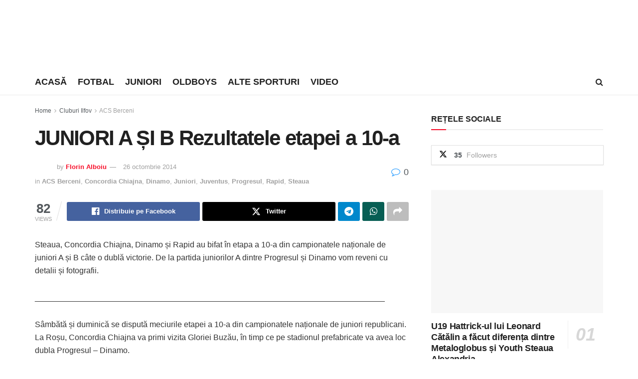

--- FILE ---
content_type: text/html; charset=UTF-8
request_url: https://sportb.ro/juniori-si-b-rezultatele-etapei-10/
body_size: 28055
content:
<!doctype html>
<!--[if lt IE 7]><html class="no-js lt-ie9 lt-ie8 lt-ie7" lang="ro-RO"> <![endif]-->
<!--[if IE 7]><html class="no-js lt-ie9 lt-ie8" lang="ro-RO"> <![endif]-->
<!--[if IE 8]><html class="no-js lt-ie9" lang="ro-RO"> <![endif]-->
<!--[if IE 9]><html class="no-js lt-ie10" lang="ro-RO"> <![endif]-->
<!--[if gt IE 8]><!--><html class="no-js" lang="ro-RO"> <!--<![endif]--><head><script data-no-optimize="1">var litespeed_docref=sessionStorage.getItem("litespeed_docref");litespeed_docref&&(Object.defineProperty(document,"referrer",{get:function(){return litespeed_docref}}),sessionStorage.removeItem("litespeed_docref"));</script> <meta http-equiv="Content-Type" content="text/html; charset=UTF-8" /><meta name='viewport' content='width=device-width, initial-scale=1, user-scalable=yes' /><link rel="profile" href="http://gmpg.org/xfn/11" /><link rel="pingback" href="https://sportb.ro/xmlrpc.php" /> <script type="litespeed/javascript">(()=>{var e={};e.g=function(){if("object"==typeof globalThis)return globalThis;try{return this||new Function("return this")()}catch(e){if("object"==typeof window)return window}}(),function({ampUrl:n,isCustomizePreview:t,isAmpDevMode:r,noampQueryVarName:o,noampQueryVarValue:s,disabledStorageKey:i,mobileUserAgents:a,regexRegex:c}){if("undefined"==typeof sessionStorage)return;const d=new RegExp(c);if(!a.some((e=>{const n=e.match(d);return!(!n||!new RegExp(n[1],n[2]).test(navigator.userAgent))||navigator.userAgent.includes(e)})))return;e.g.addEventListener("DOMContentLiteSpeedLoaded",(()=>{const e=document.getElementById("amp-mobile-version-switcher");if(!e)return;e.hidden=!1;const n=e.querySelector("a[href]");n&&n.addEventListener("click",(()=>{sessionStorage.removeItem(i)}))}));const g=r&&["paired-browsing-non-amp","paired-browsing-amp"].includes(window.name);if(sessionStorage.getItem(i)||t||g)return;const u=new URL(location.href),m=new URL(n);m.hash=u.hash,u.searchParams.has(o)&&s===u.searchParams.get(o)?sessionStorage.setItem(i,"1"):m.href!==u.href&&(window.stop(),location.replace(m.href))}({"ampUrl":"https:\/\/sportb.ro\/juniori-si-b-rezultatele-etapei-10\/?amp=1","noampQueryVarName":"noamp","noampQueryVarValue":"mobile","disabledStorageKey":"amp_mobile_redirect_disabled","mobileUserAgents":["Mobile","Android","Silk\/","Kindle","BlackBerry","Opera Mini","Opera Mobi"],"regexRegex":"^\\\/((?:.|\\n)+)\\\/([i]*)$","isCustomizePreview":!1,"isAmpDevMode":!1})})()</script> <meta name='robots' content='index, follow, max-image-preview:large, max-snippet:-1, max-video-preview:-1' /><style>img:is([sizes="auto" i], [sizes^="auto," i]) { contain-intrinsic-size: 3000px 1500px }</style> <script type="litespeed/javascript">var jnews_ajax_url='/?ajax-request=jnews'</script> <script type="litespeed/javascript">window.jnews=window.jnews||{},window.jnews.library=window.jnews.library||{},window.jnews.library=function(){"use strict";var e=this;e.win=window,e.doc=document,e.noop=function(){},e.globalBody=e.doc.getElementsByTagName("body")[0],e.globalBody=e.globalBody?e.globalBody:e.doc,e.win.jnewsDataStorage=e.win.jnewsDataStorage||{_storage:new WeakMap,put:function(e,t,n){this._storage.has(e)||this._storage.set(e,new Map),this._storage.get(e).set(t,n)},get:function(e,t){return this._storage.get(e).get(t)},has:function(e,t){return this._storage.has(e)&&this._storage.get(e).has(t)},remove:function(e,t){var n=this._storage.get(e).delete(t);return 0===!this._storage.get(e).size&&this._storage.delete(e),n}},e.windowWidth=function(){return e.win.innerWidth||e.docEl.clientWidth||e.globalBody.clientWidth},e.windowHeight=function(){return e.win.innerHeight||e.docEl.clientHeight||e.globalBody.clientHeight},e.requestAnimationFrame=e.win.requestAnimationFrame||e.win.webkitRequestAnimationFrame||e.win.mozRequestAnimationFrame||e.win.msRequestAnimationFrame||window.oRequestAnimationFrame||function(e){return setTimeout(e,1e3/60)},e.cancelAnimationFrame=e.win.cancelAnimationFrame||e.win.webkitCancelAnimationFrame||e.win.webkitCancelRequestAnimationFrame||e.win.mozCancelAnimationFrame||e.win.msCancelRequestAnimationFrame||e.win.oCancelRequestAnimationFrame||function(e){clearTimeout(e)},e.classListSupport="classList"in document.createElement("_"),e.hasClass=e.classListSupport?function(e,t){return e.classList.contains(t)}:function(e,t){return e.className.indexOf(t)>=0},e.addClass=e.classListSupport?function(t,n){e.hasClass(t,n)||t.classList.add(n)}:function(t,n){e.hasClass(t,n)||(t.className+=" "+n)},e.removeClass=e.classListSupport?function(t,n){e.hasClass(t,n)&&t.classList.remove(n)}:function(t,n){e.hasClass(t,n)&&(t.className=t.className.replace(n,""))},e.objKeys=function(e){var t=[];for(var n in e)Object.prototype.hasOwnProperty.call(e,n)&&t.push(n);return t},e.isObjectSame=function(e,t){var n=!0;return JSON.stringify(e)!==JSON.stringify(t)&&(n=!1),n},e.extend=function(){for(var e,t,n,o=arguments[0]||{},i=1,a=arguments.length;i<a;i++)if(null!==(e=arguments[i]))for(t in e)o!==(n=e[t])&&void 0!==n&&(o[t]=n);return o},e.dataStorage=e.win.jnewsDataStorage,e.isVisible=function(e){return 0!==e.offsetWidth&&0!==e.offsetHeight||e.getBoundingClientRect().length},e.getHeight=function(e){return e.offsetHeight||e.clientHeight||e.getBoundingClientRect().height},e.getWidth=function(e){return e.offsetWidth||e.clientWidth||e.getBoundingClientRect().width},e.supportsPassive=!1;try{var t=Object.defineProperty({},"passive",{get:function(){e.supportsPassive=!0}});"createEvent"in e.doc?e.win.addEventListener("test",null,t):"fireEvent"in e.doc&&e.win.attachEvent("test",null)}catch(e){}e.passiveOption=!!e.supportsPassive&&{passive:!0},e.setStorage=function(e,t){e="jnews-"+e;var n={expired:Math.floor(((new Date).getTime()+432e5)/1e3)};t=Object.assign(n,t);localStorage.setItem(e,JSON.stringify(t))},e.getStorage=function(e){e="jnews-"+e;var t=localStorage.getItem(e);return null!==t&&0<t.length?JSON.parse(localStorage.getItem(e)):{}},e.expiredStorage=function(){var t,n="jnews-";for(var o in localStorage)o.indexOf(n)>-1&&"undefined"!==(t=e.getStorage(o.replace(n,""))).expired&&t.expired<Math.floor((new Date).getTime()/1e3)&&localStorage.removeItem(o)},e.addEvents=function(t,n,o){for(var i in n){var a=["touchstart","touchmove"].indexOf(i)>=0&&!o&&e.passiveOption;"createEvent"in e.doc?t.addEventListener(i,n[i],a):"fireEvent"in e.doc&&t.attachEvent("on"+i,n[i])}},e.removeEvents=function(t,n){for(var o in n)"createEvent"in e.doc?t.removeEventListener(o,n[o]):"fireEvent"in e.doc&&t.detachEvent("on"+o,n[o])},e.triggerEvents=function(t,n,o){var i;o=o||{detail:null};return"createEvent"in e.doc?(!(i=e.doc.createEvent("CustomEvent")||new CustomEvent(n)).initCustomEvent||i.initCustomEvent(n,!0,!1,o),void t.dispatchEvent(i)):"fireEvent"in e.doc?((i=e.doc.createEventObject()).eventType=n,void t.fireEvent("on"+i.eventType,i)):void 0},e.getParents=function(t,n){void 0===n&&(n=e.doc);for(var o=[],i=t.parentNode,a=!1;!a;)if(i){var r=i;r.querySelectorAll(n).length?a=!0:(o.push(r),i=r.parentNode)}else o=[],a=!0;return o},e.forEach=function(e,t,n){for(var o=0,i=e.length;o<i;o++)t.call(n,e[o],o)},e.getText=function(e){return e.innerText||e.textContent},e.setText=function(e,t){var n="object"==typeof t?t.innerText||t.textContent:t;e.innerText&&(e.innerText=n),e.textContent&&(e.textContent=n)},e.httpBuildQuery=function(t){return e.objKeys(t).reduce(function t(n){var o=arguments.length>1&&void 0!==arguments[1]?arguments[1]:null;return function(i,a){var r=n[a];a=encodeURIComponent(a);var s=o?"".concat(o,"[").concat(a,"]"):a;return null==r||"function"==typeof r?(i.push("".concat(s,"=")),i):["number","boolean","string"].includes(typeof r)?(i.push("".concat(s,"=").concat(encodeURIComponent(r))),i):(i.push(e.objKeys(r).reduce(t(r,s),[]).join("&")),i)}}(t),[]).join("&")},e.get=function(t,n,o,i){return o="function"==typeof o?o:e.noop,e.ajax("GET",t,n,o,i)},e.post=function(t,n,o,i){return o="function"==typeof o?o:e.noop,e.ajax("POST",t,n,o,i)},e.ajax=function(t,n,o,i,a){var r=new XMLHttpRequest,s=n,c=e.httpBuildQuery(o);if(t=-1!=["GET","POST"].indexOf(t)?t:"GET",r.open(t,s+("GET"==t?"?"+c:""),!0),"POST"==t&&r.setRequestHeader("Content-type","application/x-www-form-urlencoded"),r.setRequestHeader("X-Requested-With","XMLHttpRequest"),r.onreadystatechange=function(){4===r.readyState&&200<=r.status&&300>r.status&&"function"==typeof i&&i.call(void 0,r.response)},void 0!==a&&!a){return{xhr:r,send:function(){r.send("POST"==t?c:null)}}}return r.send("POST"==t?c:null),{xhr:r}},e.scrollTo=function(t,n,o){function i(e,t,n){this.start=this.position(),this.change=e-this.start,this.currentTime=0,this.increment=20,this.duration=void 0===n?500:n,this.callback=t,this.finish=!1,this.animateScroll()}return Math.easeInOutQuad=function(e,t,n,o){return(e/=o/2)<1?n/2*e*e+t:-n/2*(--e*(e-2)-1)+t},i.prototype.stop=function(){this.finish=!0},i.prototype.move=function(t){e.doc.documentElement.scrollTop=t,e.globalBody.parentNode.scrollTop=t,e.globalBody.scrollTop=t},i.prototype.position=function(){return e.doc.documentElement.scrollTop||e.globalBody.parentNode.scrollTop||e.globalBody.scrollTop},i.prototype.animateScroll=function(){this.currentTime+=this.increment;var t=Math.easeInOutQuad(this.currentTime,this.start,this.change,this.duration);this.move(t),this.currentTime<this.duration&&!this.finish?e.requestAnimationFrame.call(e.win,this.animateScroll.bind(this)):this.callback&&"function"==typeof this.callback&&this.callback()},new i(t,n,o)},e.unwrap=function(t){var n,o=t;e.forEach(t,(function(e,t){n?n+=e:n=e})),o.replaceWith(n)},e.performance={start:function(e){performance.mark(e+"Start")},stop:function(e){performance.mark(e+"End"),performance.measure(e,e+"Start",e+"End")}},e.fps=function(){var t=0,n=0,o=0;!function(){var i=t=0,a=0,r=0,s=document.getElementById("fpsTable"),c=function(t){void 0===document.getElementsByTagName("body")[0]?e.requestAnimationFrame.call(e.win,(function(){c(t)})):document.getElementsByTagName("body")[0].appendChild(t)};null===s&&((s=document.createElement("div")).style.position="fixed",s.style.top="120px",s.style.left="10px",s.style.width="100px",s.style.height="20px",s.style.border="1px solid black",s.style.fontSize="11px",s.style.zIndex="100000",s.style.backgroundColor="white",s.id="fpsTable",c(s));var l=function(){o++,n=Date.now(),(a=(o/(r=(n-t)/1e3)).toPrecision(2))!=i&&(i=a,s.innerHTML=i+"fps"),1<r&&(t=n,o=0),e.requestAnimationFrame.call(e.win,l)};l()}()},e.instr=function(e,t){for(var n=0;n<t.length;n++)if(-1!==e.toLowerCase().indexOf(t[n].toLowerCase()))return!0},e.winLoad=function(t,n){function o(o){if("complete"===e.doc.readyState||"interactive"===e.doc.readyState)return!o||n?setTimeout(t,n||1):t(o),1}o()||e.addEvents(e.win,{load:o})},e.docReady=function(t,n){function o(o){if("complete"===e.doc.readyState||"interactive"===e.doc.readyState)return!o||n?setTimeout(t,n||1):t(o),1}o()||e.addEvents(e.doc,{DOMContentLiteSpeedLoaded:o})},e.fireOnce=function(){e.docReady((function(){e.assets=e.assets||[],e.assets.length&&(e.boot(),e.load_assets())}),50)},e.boot=function(){e.length&&e.doc.querySelectorAll("style[media]").forEach((function(e){"not all"==e.getAttribute("media")&&e.removeAttribute("media")}))},e.create_js=function(t,n){var o=e.doc.createElement("script");switch(o.setAttribute("src",t),n){case"defer":o.setAttribute("defer",!0);break;case"async":o.setAttribute("async",!0);break;case"deferasync":o.setAttribute("defer",!0),o.setAttribute("async",!0)}e.globalBody.appendChild(o)},e.load_assets=function(){"object"==typeof e.assets&&e.forEach(e.assets.slice(0),(function(t,n){var o="";t.defer&&(o+="defer"),t.async&&(o+="async"),e.create_js(t.url,o);var i=e.assets.indexOf(t);i>-1&&e.assets.splice(i,1)})),e.assets=jnewsoption.au_scripts=window.jnewsads=[]},e.setCookie=function(e,t,n){var o="";if(n){var i=new Date;i.setTime(i.getTime()+24*n*60*60*1e3),o="; expires="+i.toUTCString()}document.cookie=e+"="+(t||"")+o+"; path=/"},e.getCookie=function(e){for(var t=e+"=",n=document.cookie.split(";"),o=0;o<n.length;o++){for(var i=n[o];" "==i.charAt(0);)i=i.substring(1,i.length);if(0==i.indexOf(t))return i.substring(t.length,i.length)}return null},e.eraseCookie=function(e){document.cookie=e+"=; Path=/; Expires=Thu, 01 Jan 1970 00:00:01 GMT;"},e.docReady((function(){e.globalBody=e.globalBody==e.doc?e.doc.getElementsByTagName("body")[0]:e.globalBody,e.globalBody=e.globalBody?e.globalBody:e.doc})),e.winLoad((function(){e.winLoad((function(){var t=!1;if(void 0!==window.jnewsadmin)if(void 0!==window.file_version_checker){var n=e.objKeys(window.file_version_checker);n.length?n.forEach((function(e){t||"10.0.4"===window.file_version_checker[e]||(t=!0)})):t=!0}else t=!0;t&&(window.jnewsHelper.getMessage(),window.jnewsHelper.getNotice())}),2500)}))},window.jnews.library=new window.jnews.library</script> <title>JUNIORI A ȘI B Rezultatele etapei a 10-a - SPORTB.RO</title><meta name="description" content="Steaua, Concordia Chiajna, Dinamo și Rapid au bifat în etapa a 10-a din campionatele naționale de juniori A și B câte o dublă ..." /><link rel="canonical" href="https://sportb.ro/juniori-si-b-rezultatele-etapei-10/" /><meta property="og:locale" content="ro_RO" /><meta property="og:type" content="article" /><meta property="og:title" content="JUNIORI A ȘI B Rezultatele etapei a 10-a - SPORTB.RO" /><meta property="og:description" content="Steaua, Concordia Chiajna, Dinamo și Rapid au bifat în etapa a 10-a din campionatele naționale de juniori A și B câte o dublă ..." /><meta property="og:url" content="https://sportb.ro/juniori-si-b-rezultatele-etapei-10/" /><meta property="og:site_name" content="SPORTB.RO" /><meta property="article:publisher" content="https://www.facebook.com/SportB.ro" /><meta property="article:author" content="https://www.facebook.com/alboiu" /><meta property="article:published_time" content="2014-10-26T06:17:15+00:00" /><meta property="article:modified_time" content="2014-10-26T17:10:34+00:00" /><meta property="og:image" content="https://sportb.ro/wp-content/uploads/2014/10/ja-Progresul-Dinamo-2-3.jpg" /><meta property="og:image:width" content="745" /><meta property="og:image:height" content="483" /><meta property="og:image:type" content="image/jpeg" /><meta name="author" content="Florin Alboiu" /><meta name="twitter:card" content="summary_large_image" /><meta name="twitter:creator" content="@sportbro1" /><meta name="twitter:site" content="@sportbro1" /><meta name="twitter:label1" content="Scris de" /><meta name="twitter:data1" content="Florin Alboiu" /><meta name="twitter:label2" content="Timp estimat pentru citire" /><meta name="twitter:data2" content="2 minute" /> <script type="application/ld+json" class="yoast-schema-graph">{"@context":"https://schema.org","@graph":[{"@type":"Article","@id":"https://sportb.ro/juniori-si-b-rezultatele-etapei-10/#article","isPartOf":{"@id":"https://sportb.ro/juniori-si-b-rezultatele-etapei-10/"},"author":{"name":"Florin Alboiu","@id":"https://sportb.ro/#/schema/person/80132ad257bafc4817c23096e6a856f9"},"headline":"JUNIORI A ȘI B Rezultatele etapei a 10-a","datePublished":"2014-10-26T06:17:15+00:00","dateModified":"2014-10-26T17:10:34+00:00","mainEntityOfPage":{"@id":"https://sportb.ro/juniori-si-b-rezultatele-etapei-10/"},"wordCount":335,"commentCount":0,"publisher":{"@id":"https://sportb.ro/#organization"},"image":{"@id":"https://sportb.ro/juniori-si-b-rezultatele-etapei-10/#primaryimage"},"thumbnailUrl":"https://sportb.ro/wp-content/uploads/2014/10/ja-Progresul-Dinamo-2-3.jpg","keywords":["arbitri","concordia","dinamo","etapa 10","juniori","program"],"articleSection":["ACS Berceni","Concordia Chiajna","Dinamo","Juniori","Juventus","Progresul","Rapid","Steaua"],"inLanguage":"ro-RO","potentialAction":[{"@type":"CommentAction","name":"Comment","target":["https://sportb.ro/juniori-si-b-rezultatele-etapei-10/#respond"]}]},{"@type":"WebPage","@id":"https://sportb.ro/juniori-si-b-rezultatele-etapei-10/","url":"https://sportb.ro/juniori-si-b-rezultatele-etapei-10/","name":"JUNIORI A ȘI B Rezultatele etapei a 10-a - SPORTB.RO","isPartOf":{"@id":"https://sportb.ro/#website"},"primaryImageOfPage":{"@id":"https://sportb.ro/juniori-si-b-rezultatele-etapei-10/#primaryimage"},"image":{"@id":"https://sportb.ro/juniori-si-b-rezultatele-etapei-10/#primaryimage"},"thumbnailUrl":"https://sportb.ro/wp-content/uploads/2014/10/ja-Progresul-Dinamo-2-3.jpg","datePublished":"2014-10-26T06:17:15+00:00","dateModified":"2014-10-26T17:10:34+00:00","description":"Steaua, Concordia Chiajna, Dinamo și Rapid au bifat în etapa a 10-a din campionatele naționale de juniori A și B câte o dublă ...","breadcrumb":{"@id":"https://sportb.ro/juniori-si-b-rezultatele-etapei-10/#breadcrumb"},"inLanguage":"ro-RO","potentialAction":[{"@type":"ReadAction","target":["https://sportb.ro/juniori-si-b-rezultatele-etapei-10/"]}]},{"@type":"ImageObject","inLanguage":"ro-RO","@id":"https://sportb.ro/juniori-si-b-rezultatele-etapei-10/#primaryimage","url":"https://sportb.ro/wp-content/uploads/2014/10/ja-Progresul-Dinamo-2-3.jpg","contentUrl":"https://sportb.ro/wp-content/uploads/2014/10/ja-Progresul-Dinamo-2-3.jpg","width":745,"height":483,"caption":"Juniori A / Progresul - Dinamo 2-3"},{"@type":"BreadcrumbList","@id":"https://sportb.ro/juniori-si-b-rezultatele-etapei-10/#breadcrumb","itemListElement":[{"@type":"ListItem","position":1,"name":"Prima pagină","item":"https://sportb.ro/"},{"@type":"ListItem","position":2,"name":"JUNIORI A ȘI B Rezultatele etapei a 10-a"}]},{"@type":"WebSite","@id":"https://sportb.ro/#website","url":"https://sportb.ro/","name":"SPORTB.RO","description":"pentru bucureșteni","publisher":{"@id":"https://sportb.ro/#organization"},"potentialAction":[{"@type":"SearchAction","target":{"@type":"EntryPoint","urlTemplate":"https://sportb.ro/?s={search_term_string}"},"query-input":{"@type":"PropertyValueSpecification","valueRequired":true,"valueName":"search_term_string"}}],"inLanguage":"ro-RO"},{"@type":"Organization","@id":"https://sportb.ro/#organization","name":"SPORT B","url":"https://sportb.ro/","logo":{"@type":"ImageObject","inLanguage":"ro-RO","@id":"https://sportb.ro/#/schema/logo/image/","url":"https://sportb.ro/wp-content/uploads/2017/08/sportb-152.png","contentUrl":"https://sportb.ro/wp-content/uploads/2017/08/sportb-152.png","width":152,"height":152,"caption":"SPORT B"},"image":{"@id":"https://sportb.ro/#/schema/logo/image/"},"sameAs":["https://www.facebook.com/SportB.ro","https://x.com/sportbro1","https://www.instagram.com/sportb.ro/","https://ro.pinterest.com/sportb/","https://www.youtube.com/channel/UC_WGrf1bPQl-mBMMC8ufjDw"]},{"@type":"Person","@id":"https://sportb.ro/#/schema/person/80132ad257bafc4817c23096e6a856f9","name":"Florin Alboiu","image":{"@type":"ImageObject","inLanguage":"ro-RO","@id":"https://sportb.ro/#/schema/person/image/","url":"https://sportb.ro/wp-content/litespeed/avatar/89a2bb1624604ef11043ec25bde2eb0a.jpg?ver=1768461006","contentUrl":"https://sportb.ro/wp-content/litespeed/avatar/89a2bb1624604ef11043ec25bde2eb0a.jpg?ver=1768461006","caption":"Florin Alboiu"},"sameAs":["https://alboiu.ro","https://www.facebook.com/alboiu","https://instagram.com/alboiu/","https://www.linkedin.com/pub/florin-alboiu/79/69a/a5a"],"url":"https://sportb.ro/author/florin-alboiu/"}]}</script> <link rel='dns-prefetch' href='//www.googletagmanager.com' /><link rel='dns-prefetch' href='//pagead2.googlesyndication.com' /><link rel="alternate" type="application/rss+xml" title="SPORTB.RO &raquo; Flux" href="https://sportb.ro/feed/" /><link rel="alternate" type="application/rss+xml" title="SPORTB.RO &raquo; Flux comentarii" href="https://sportb.ro/comments/feed/" /><link data-optimized="2" rel="stylesheet" href="https://sportb.ro/wp-content/litespeed/css/2abcd1e2d76eb73392082b715b0118c7.css?ver=71df8" /><style id='classic-theme-styles-inline-css' type='text/css'>/*! This file is auto-generated */
.wp-block-button__link{color:#fff;background-color:#32373c;border-radius:9999px;box-shadow:none;text-decoration:none;padding:calc(.667em + 2px) calc(1.333em + 2px);font-size:1.125em}.wp-block-file__button{background:#32373c;color:#fff;text-decoration:none}</style><style id='global-styles-inline-css' type='text/css'>:root{--wp--preset--aspect-ratio--square: 1;--wp--preset--aspect-ratio--4-3: 4/3;--wp--preset--aspect-ratio--3-4: 3/4;--wp--preset--aspect-ratio--3-2: 3/2;--wp--preset--aspect-ratio--2-3: 2/3;--wp--preset--aspect-ratio--16-9: 16/9;--wp--preset--aspect-ratio--9-16: 9/16;--wp--preset--color--black: #000000;--wp--preset--color--cyan-bluish-gray: #abb8c3;--wp--preset--color--white: #ffffff;--wp--preset--color--pale-pink: #f78da7;--wp--preset--color--vivid-red: #cf2e2e;--wp--preset--color--luminous-vivid-orange: #ff6900;--wp--preset--color--luminous-vivid-amber: #fcb900;--wp--preset--color--light-green-cyan: #7bdcb5;--wp--preset--color--vivid-green-cyan: #00d084;--wp--preset--color--pale-cyan-blue: #8ed1fc;--wp--preset--color--vivid-cyan-blue: #0693e3;--wp--preset--color--vivid-purple: #9b51e0;--wp--preset--gradient--vivid-cyan-blue-to-vivid-purple: linear-gradient(135deg,rgba(6,147,227,1) 0%,rgb(155,81,224) 100%);--wp--preset--gradient--light-green-cyan-to-vivid-green-cyan: linear-gradient(135deg,rgb(122,220,180) 0%,rgb(0,208,130) 100%);--wp--preset--gradient--luminous-vivid-amber-to-luminous-vivid-orange: linear-gradient(135deg,rgba(252,185,0,1) 0%,rgba(255,105,0,1) 100%);--wp--preset--gradient--luminous-vivid-orange-to-vivid-red: linear-gradient(135deg,rgba(255,105,0,1) 0%,rgb(207,46,46) 100%);--wp--preset--gradient--very-light-gray-to-cyan-bluish-gray: linear-gradient(135deg,rgb(238,238,238) 0%,rgb(169,184,195) 100%);--wp--preset--gradient--cool-to-warm-spectrum: linear-gradient(135deg,rgb(74,234,220) 0%,rgb(151,120,209) 20%,rgb(207,42,186) 40%,rgb(238,44,130) 60%,rgb(251,105,98) 80%,rgb(254,248,76) 100%);--wp--preset--gradient--blush-light-purple: linear-gradient(135deg,rgb(255,206,236) 0%,rgb(152,150,240) 100%);--wp--preset--gradient--blush-bordeaux: linear-gradient(135deg,rgb(254,205,165) 0%,rgb(254,45,45) 50%,rgb(107,0,62) 100%);--wp--preset--gradient--luminous-dusk: linear-gradient(135deg,rgb(255,203,112) 0%,rgb(199,81,192) 50%,rgb(65,88,208) 100%);--wp--preset--gradient--pale-ocean: linear-gradient(135deg,rgb(255,245,203) 0%,rgb(182,227,212) 50%,rgb(51,167,181) 100%);--wp--preset--gradient--electric-grass: linear-gradient(135deg,rgb(202,248,128) 0%,rgb(113,206,126) 100%);--wp--preset--gradient--midnight: linear-gradient(135deg,rgb(2,3,129) 0%,rgb(40,116,252) 100%);--wp--preset--font-size--small: 13px;--wp--preset--font-size--medium: 20px;--wp--preset--font-size--large: 36px;--wp--preset--font-size--x-large: 42px;--wp--preset--spacing--20: 0.44rem;--wp--preset--spacing--30: 0.67rem;--wp--preset--spacing--40: 1rem;--wp--preset--spacing--50: 1.5rem;--wp--preset--spacing--60: 2.25rem;--wp--preset--spacing--70: 3.38rem;--wp--preset--spacing--80: 5.06rem;--wp--preset--shadow--natural: 6px 6px 9px rgba(0, 0, 0, 0.2);--wp--preset--shadow--deep: 12px 12px 50px rgba(0, 0, 0, 0.4);--wp--preset--shadow--sharp: 6px 6px 0px rgba(0, 0, 0, 0.2);--wp--preset--shadow--outlined: 6px 6px 0px -3px rgba(255, 255, 255, 1), 6px 6px rgba(0, 0, 0, 1);--wp--preset--shadow--crisp: 6px 6px 0px rgba(0, 0, 0, 1);}:where(.is-layout-flex){gap: 0.5em;}:where(.is-layout-grid){gap: 0.5em;}body .is-layout-flex{display: flex;}.is-layout-flex{flex-wrap: wrap;align-items: center;}.is-layout-flex > :is(*, div){margin: 0;}body .is-layout-grid{display: grid;}.is-layout-grid > :is(*, div){margin: 0;}:where(.wp-block-columns.is-layout-flex){gap: 2em;}:where(.wp-block-columns.is-layout-grid){gap: 2em;}:where(.wp-block-post-template.is-layout-flex){gap: 1.25em;}:where(.wp-block-post-template.is-layout-grid){gap: 1.25em;}.has-black-color{color: var(--wp--preset--color--black) !important;}.has-cyan-bluish-gray-color{color: var(--wp--preset--color--cyan-bluish-gray) !important;}.has-white-color{color: var(--wp--preset--color--white) !important;}.has-pale-pink-color{color: var(--wp--preset--color--pale-pink) !important;}.has-vivid-red-color{color: var(--wp--preset--color--vivid-red) !important;}.has-luminous-vivid-orange-color{color: var(--wp--preset--color--luminous-vivid-orange) !important;}.has-luminous-vivid-amber-color{color: var(--wp--preset--color--luminous-vivid-amber) !important;}.has-light-green-cyan-color{color: var(--wp--preset--color--light-green-cyan) !important;}.has-vivid-green-cyan-color{color: var(--wp--preset--color--vivid-green-cyan) !important;}.has-pale-cyan-blue-color{color: var(--wp--preset--color--pale-cyan-blue) !important;}.has-vivid-cyan-blue-color{color: var(--wp--preset--color--vivid-cyan-blue) !important;}.has-vivid-purple-color{color: var(--wp--preset--color--vivid-purple) !important;}.has-black-background-color{background-color: var(--wp--preset--color--black) !important;}.has-cyan-bluish-gray-background-color{background-color: var(--wp--preset--color--cyan-bluish-gray) !important;}.has-white-background-color{background-color: var(--wp--preset--color--white) !important;}.has-pale-pink-background-color{background-color: var(--wp--preset--color--pale-pink) !important;}.has-vivid-red-background-color{background-color: var(--wp--preset--color--vivid-red) !important;}.has-luminous-vivid-orange-background-color{background-color: var(--wp--preset--color--luminous-vivid-orange) !important;}.has-luminous-vivid-amber-background-color{background-color: var(--wp--preset--color--luminous-vivid-amber) !important;}.has-light-green-cyan-background-color{background-color: var(--wp--preset--color--light-green-cyan) !important;}.has-vivid-green-cyan-background-color{background-color: var(--wp--preset--color--vivid-green-cyan) !important;}.has-pale-cyan-blue-background-color{background-color: var(--wp--preset--color--pale-cyan-blue) !important;}.has-vivid-cyan-blue-background-color{background-color: var(--wp--preset--color--vivid-cyan-blue) !important;}.has-vivid-purple-background-color{background-color: var(--wp--preset--color--vivid-purple) !important;}.has-black-border-color{border-color: var(--wp--preset--color--black) !important;}.has-cyan-bluish-gray-border-color{border-color: var(--wp--preset--color--cyan-bluish-gray) !important;}.has-white-border-color{border-color: var(--wp--preset--color--white) !important;}.has-pale-pink-border-color{border-color: var(--wp--preset--color--pale-pink) !important;}.has-vivid-red-border-color{border-color: var(--wp--preset--color--vivid-red) !important;}.has-luminous-vivid-orange-border-color{border-color: var(--wp--preset--color--luminous-vivid-orange) !important;}.has-luminous-vivid-amber-border-color{border-color: var(--wp--preset--color--luminous-vivid-amber) !important;}.has-light-green-cyan-border-color{border-color: var(--wp--preset--color--light-green-cyan) !important;}.has-vivid-green-cyan-border-color{border-color: var(--wp--preset--color--vivid-green-cyan) !important;}.has-pale-cyan-blue-border-color{border-color: var(--wp--preset--color--pale-cyan-blue) !important;}.has-vivid-cyan-blue-border-color{border-color: var(--wp--preset--color--vivid-cyan-blue) !important;}.has-vivid-purple-border-color{border-color: var(--wp--preset--color--vivid-purple) !important;}.has-vivid-cyan-blue-to-vivid-purple-gradient-background{background: var(--wp--preset--gradient--vivid-cyan-blue-to-vivid-purple) !important;}.has-light-green-cyan-to-vivid-green-cyan-gradient-background{background: var(--wp--preset--gradient--light-green-cyan-to-vivid-green-cyan) !important;}.has-luminous-vivid-amber-to-luminous-vivid-orange-gradient-background{background: var(--wp--preset--gradient--luminous-vivid-amber-to-luminous-vivid-orange) !important;}.has-luminous-vivid-orange-to-vivid-red-gradient-background{background: var(--wp--preset--gradient--luminous-vivid-orange-to-vivid-red) !important;}.has-very-light-gray-to-cyan-bluish-gray-gradient-background{background: var(--wp--preset--gradient--very-light-gray-to-cyan-bluish-gray) !important;}.has-cool-to-warm-spectrum-gradient-background{background: var(--wp--preset--gradient--cool-to-warm-spectrum) !important;}.has-blush-light-purple-gradient-background{background: var(--wp--preset--gradient--blush-light-purple) !important;}.has-blush-bordeaux-gradient-background{background: var(--wp--preset--gradient--blush-bordeaux) !important;}.has-luminous-dusk-gradient-background{background: var(--wp--preset--gradient--luminous-dusk) !important;}.has-pale-ocean-gradient-background{background: var(--wp--preset--gradient--pale-ocean) !important;}.has-electric-grass-gradient-background{background: var(--wp--preset--gradient--electric-grass) !important;}.has-midnight-gradient-background{background: var(--wp--preset--gradient--midnight) !important;}.has-small-font-size{font-size: var(--wp--preset--font-size--small) !important;}.has-medium-font-size{font-size: var(--wp--preset--font-size--medium) !important;}.has-large-font-size{font-size: var(--wp--preset--font-size--large) !important;}.has-x-large-font-size{font-size: var(--wp--preset--font-size--x-large) !important;}
:where(.wp-block-post-template.is-layout-flex){gap: 1.25em;}:where(.wp-block-post-template.is-layout-grid){gap: 1.25em;}
:where(.wp-block-columns.is-layout-flex){gap: 2em;}:where(.wp-block-columns.is-layout-grid){gap: 2em;}
:root :where(.wp-block-pullquote){font-size: 1.5em;line-height: 1.6;}</style> <script type="litespeed/javascript" data-src="https://sportb.ro/wp-includes/js/jquery/jquery.min.js" id="jquery-core-js"></script> 
 <script type="litespeed/javascript" data-src="https://www.googletagmanager.com/gtag/js?id=G-44K4HDPKTN" id="google_gtagjs-js"></script> <script id="google_gtagjs-js-after" type="litespeed/javascript">window.dataLayer=window.dataLayer||[];function gtag(){dataLayer.push(arguments)}
gtag("set","linker",{"domains":["sportb.ro"]});gtag("js",new Date());gtag("set","developer_id.dZTNiMT",!0);gtag("config","G-44K4HDPKTN")</script> <script></script><link rel="https://api.w.org/" href="https://sportb.ro/wp-json/" /><link rel="alternate" title="JSON" type="application/json" href="https://sportb.ro/wp-json/wp/v2/posts/16320" /><link rel="EditURI" type="application/rsd+xml" title="RSD" href="https://sportb.ro/xmlrpc.php?rsd" /><meta name="generator" content="WordPress 6.8.3" /><link rel='shortlink' href='https://sportb.ro/?p=16320' /><link rel="alternate" title="oEmbed (JSON)" type="application/json+oembed" href="https://sportb.ro/wp-json/oembed/1.0/embed?url=https%3A%2F%2Fsportb.ro%2Fjuniori-si-b-rezultatele-etapei-10%2F" /><link rel="alternate" title="oEmbed (XML)" type="text/xml+oembed" href="https://sportb.ro/wp-json/oembed/1.0/embed?url=https%3A%2F%2Fsportb.ro%2Fjuniori-si-b-rezultatele-etapei-10%2F&#038;format=xml" /><meta name="generator" content="Site Kit by Google 1.165.0" /><link rel="alternate" type="text/html" media="only screen and (max-width: 640px)" href="https://sportb.ro/juniori-si-b-rezultatele-etapei-10/?amp=1"><meta name="google-adsense-platform-account" content="ca-host-pub-2644536267352236"><meta name="google-adsense-platform-domain" content="sitekit.withgoogle.com"><meta name="generator" content="Powered by WPBakery Page Builder - drag and drop page builder for WordPress."/>
<noscript><style>.lazyload[data-src]{display:none !important;}</style></noscript><style>.lazyload{background-image:none !important;}.lazyload:before{background-image:none !important;}</style><link rel="amphtml" href="https://sportb.ro/juniori-si-b-rezultatele-etapei-10/?amp=1">
 <script type="litespeed/javascript" data-src="https://pagead2.googlesyndication.com/pagead/js/adsbygoogle.js?client=ca-pub-5883362625572891&amp;host=ca-host-pub-2644536267352236" crossorigin="anonymous"></script> <style>#amp-mobile-version-switcher{left:0;position:absolute;width:100%;z-index:100}#amp-mobile-version-switcher>a{background-color:#444;border:0;color:#eaeaea;display:block;font-family:-apple-system,BlinkMacSystemFont,Segoe UI,Roboto,Oxygen-Sans,Ubuntu,Cantarell,Helvetica Neue,sans-serif;font-size:16px;font-weight:600;padding:15px 0;text-align:center;-webkit-text-decoration:none;text-decoration:none}#amp-mobile-version-switcher>a:active,#amp-mobile-version-switcher>a:focus,#amp-mobile-version-switcher>a:hover{-webkit-text-decoration:underline;text-decoration:underline}</style><script type='application/ld+json'>{"@context":"http:\/\/schema.org","@type":"Organization","@id":"https:\/\/sportb.ro\/#organization","url":"https:\/\/sportb.ro\/","name":"SPORTB.RO - SPORT BUCURE\u0218TI","logo":{"@type":"ImageObject","url":"https:\/\/sportb.ro\/wp-content\/uploads\/2017\/10\/logo-nou-SPORT-BUCURESTI-544.png"},"sameAs":["https:\/\/www.facebook.com\/SportB.ro\/","https:\/\/twitter.com\/sportbro1"],"contactPoint":{"@type":"ContactPoint","telephone":"+40 754929298","contactType":"technical support","areaServed":["RO"]}}</script> <script type='application/ld+json'>{"@context":"http:\/\/schema.org","@type":"WebSite","@id":"https:\/\/sportb.ro\/#website","url":"https:\/\/sportb.ro\/","name":"SPORTB.RO - SPORT BUCURE\u0218TI","potentialAction":{"@type":"SearchAction","target":"https:\/\/sportb.ro\/?s={search_term_string}","query-input":"required name=search_term_string"}}</script> <link rel="icon" href="https://sportb.ro/wp-content/uploads/2017/08/sportb-120-60x60.png" sizes="32x32" /><link rel="icon" href="https://sportb.ro/wp-content/uploads/2017/08/sportb-120.png" sizes="192x192" /><link rel="apple-touch-icon" href="https://sportb.ro/wp-content/uploads/2017/08/sportb-120.png" /><meta name="msapplication-TileImage" content="https://sportb.ro/wp-content/uploads/2017/08/sportb-120.png" /><style id="jeg_dynamic_css" type="text/css" data-type="jeg_custom-css">.jeg_midbar, .jeg_midbar.dark { border-bottom-width : 0px; } .jeg_main_menu > li > a { font-size: 18px;  }</style><style type="text/css">.no_thumbnail .jeg_thumb,
					.thumbnail-container.no_thumbnail {
					    display: none !important;
					}
					.jeg_search_result .jeg_pl_xs_3.no_thumbnail .jeg_postblock_content,
					.jeg_sidefeed .jeg_pl_xs_3.no_thumbnail .jeg_postblock_content,
					.jeg_pl_sm.no_thumbnail .jeg_postblock_content {
					    margin-left: 0;
					}
					.jeg_postblock_11 .no_thumbnail .jeg_postblock_content,
					.jeg_postblock_12 .no_thumbnail .jeg_postblock_content,
					.jeg_postblock_12.jeg_col_3o3 .no_thumbnail .jeg_postblock_content  {
					    margin-top: 0;
					}
					.jeg_postblock_15 .jeg_pl_md_box.no_thumbnail .jeg_postblock_content,
					.jeg_postblock_19 .jeg_pl_md_box.no_thumbnail .jeg_postblock_content,
					.jeg_postblock_24 .jeg_pl_md_box.no_thumbnail .jeg_postblock_content,
					.jeg_sidefeed .jeg_pl_md_box .jeg_postblock_content {
					    position: relative;
					}
					.jeg_postblock_carousel_2 .no_thumbnail .jeg_post_title a,
					.jeg_postblock_carousel_2 .no_thumbnail .jeg_post_title a:hover,
					.jeg_postblock_carousel_2 .no_thumbnail .jeg_post_meta .fa {
					    color: #212121 !important;
					} 
					.jnews-dark-mode .jeg_postblock_carousel_2 .no_thumbnail .jeg_post_title a,
					.jnews-dark-mode .jeg_postblock_carousel_2 .no_thumbnail .jeg_post_title a:hover,
					.jnews-dark-mode .jeg_postblock_carousel_2 .no_thumbnail .jeg_post_meta .fa {
					    color: #fff !important;
					}</style><noscript><style>.wpb_animate_when_almost_visible { opacity: 1; }</style></noscript></head><body class="wp-singular post-template-default single single-post postid-16320 single-format-standard wp-embed-responsive wp-theme-jnews jeg_toggle_light jeg_single_tpl_1 jnews jsc_normal wpb-js-composer js-comp-ver-8.7.2 vc_responsive"><div class="jeg_ad jeg_ad_top jnews_header_top_ads"><div class='ads-wrapper  '></div></div><div class="jeg_viewport"><div class="jeg_header_wrapper"><div class="jeg_header_instagram_wrapper"></div><div class="jeg_header normal"><div class="jeg_midbar jeg_container jeg_navbar_wrapper normal"><div class="container"><div class="jeg_nav_row"><div class="jeg_nav_col jeg_nav_left jeg_nav_normal"><div class="item_wrap jeg_nav_alignleft"><div class="jeg_nav_item jeg_logo jeg_desktop_logo"><div class="site-title">
<a href="https://sportb.ro/" aria-label="Visit Homepage" style="padding: 0 0 0 0;">
<img class="jeg_logo_img lazyload" src="[data-uri]"  alt="SPORTB.RO"data-light-src="https://sportb.ro/wp-content/uploads/2017/10/logo-nou-SPORT-BUCURESTI-272-90.png" data-light-srcset="https://sportb.ro/wp-content/uploads/2017/10/logo-nou-SPORT-BUCURESTI-272-90.png 1x,  2x" data-dark-src="" data-dark-srcset=" 1x, https://sportb.ro/wp-content/uploads/2017/10/logo-nou-SPORT-BUCURESTI-544.png 2x"width="272" height="93" data-src="https://sportb.ro/wp-content/uploads/2017/10/logo-nou-SPORT-BUCURESTI-272-90.png" decoding="async" width="272" data-eio-rwidth="272" data-eio-rheight="93"><noscript><img class='jeg_logo_img' src="https://sportb.ro/wp-content/uploads/2017/10/logo-nou-SPORT-BUCURESTI-272-90.png"  alt="SPORTB.RO"data-light-src="https://sportb.ro/wp-content/uploads/2017/10/logo-nou-SPORT-BUCURESTI-272-90.png" data-light-srcset="https://sportb.ro/wp-content/uploads/2017/10/logo-nou-SPORT-BUCURESTI-272-90.png 1x,  2x" data-dark-src="" data-dark-srcset=" 1x, https://sportb.ro/wp-content/uploads/2017/10/logo-nou-SPORT-BUCURESTI-544.png 2x"width="272" height="93" data-eio="l"></noscript>			</a></div></div></div></div><div class="jeg_nav_col jeg_nav_center jeg_nav_normal"><div class="item_wrap jeg_nav_aligncenter"></div></div><div class="jeg_nav_col jeg_nav_right jeg_nav_normal"><div class="item_wrap jeg_nav_aligncenter"><div class="jeg_nav_item jeg_ad jeg_ad_top jnews_header_ads"><div class='ads-wrapper  '><div class='ads_code'><a href="https://anticariatbucuresti.com"><img src="[data-uri]" border="0" width="720" height="90" alt="ANTICARIAT BUCUREȘTI" data-src="https://sportb.ro/wp-content/uploads/2021/09/anticariat-bucuresti-720.jpg.webp" decoding="async" class="lazyload" data-eio-rwidth="728" data-eio-rheight="90"><noscript><img src="https://sportb.ro/wp-content/uploads/2021/09/anticariat-bucuresti-720.jpg.webp" border="0" width="720" height="90" alt="ANTICARIAT BUCUREȘTI" data-eio="l"></noscript></a></div></div></div></div></div></div></div></div><div class="jeg_bottombar jeg_navbar jeg_container jeg_navbar_wrapper jeg_navbar_normal jeg_navbar_normal"><div class="container"><div class="jeg_nav_row"><div class="jeg_nav_col jeg_nav_left jeg_nav_grow"><div class="item_wrap jeg_nav_alignleft"><div class="jeg_nav_item jeg_main_menu_wrapper"><div class="jeg_mainmenu_wrap"><ul class="jeg_menu jeg_main_menu jeg_menu_style_1" data-animation="animate"><li id="menu-item-22147" class="menu-item menu-item-type-post_type menu-item-object-page menu-item-home menu-item-22147 bgnav" data-item-row="default" ><a href="https://sportb.ro/">ACASĂ</a></li><li id="menu-item-13" class="menu-item menu-item-type-taxonomy menu-item-object-category menu-item-13 bgnav" data-item-row="default" ><a href="https://sportb.ro/fotbal/">FOTBAL</a></li><li id="menu-item-17877" class="menu-item menu-item-type-taxonomy menu-item-object-category current-post-ancestor current-menu-parent current-post-parent menu-item-17877 bgnav" data-item-row="default" ><a href="https://sportb.ro/juniori/">JUNIORI</a></li><li id="menu-item-15514" class="menu-item menu-item-type-taxonomy menu-item-object-category menu-item-15514 bgnav" data-item-row="default" ><a href="https://sportb.ro/fotbal/oldboys-fotbal/">OLDBOYS</a></li><li id="menu-item-38" class="menu-item menu-item-type-taxonomy menu-item-object-category menu-item-38 bgnav" data-item-row="default" ><a href="https://sportb.ro/sporturi/">ALTE SPORTURI</a></li><li id="menu-item-22611" class="menu-item menu-item-type-post_type menu-item-object-page menu-item-22611 bgnav" data-item-row="default" ><a href="https://sportb.ro/video/">VIDEO</a></li></ul></div></div></div></div><div class="jeg_nav_col jeg_nav_center jeg_nav_normal"><div class="item_wrap jeg_nav_aligncenter"></div></div><div class="jeg_nav_col jeg_nav_right jeg_nav_normal"><div class="item_wrap jeg_nav_alignright"><div class="jeg_nav_item jeg_search_wrapper search_icon jeg_search_popup_expand">
<a href="#" class="jeg_search_toggle" aria-label="Search Button"><i class="fa fa-search"></i></a><form action="https://sportb.ro/" method="get" class="jeg_search_form" target="_top">
<input name="s" class="jeg_search_input" placeholder="Search..." type="text" value="" autocomplete="off">
<button aria-label="Search Button" type="submit" class="jeg_search_button btn"><i class="fa fa-search"></i></button></form><div class="jeg_search_result jeg_search_hide with_result"><div class="search-result-wrapper"></div><div class="search-link search-noresult">
No Result</div><div class="search-link search-all-button">
<i class="fa fa-search"></i> View All Result</div></div></div></div></div></div></div></div></div></div><div class="jeg_header_sticky"><div class="sticky_blankspace"></div><div class="jeg_header normal"><div class="jeg_container"><div data-mode="scroll" class="jeg_stickybar jeg_navbar jeg_navbar_wrapper jeg_navbar_normal jeg_navbar_normal"><div class="container"><div class="jeg_nav_row"><div class="jeg_nav_col jeg_nav_left jeg_nav_grow"><div class="item_wrap jeg_nav_alignleft"><div class="jeg_nav_item jeg_main_menu_wrapper"><div class="jeg_mainmenu_wrap"><ul class="jeg_menu jeg_main_menu jeg_menu_style_1" data-animation="animate"><li id="menu-item-22147" class="menu-item menu-item-type-post_type menu-item-object-page menu-item-home menu-item-22147 bgnav" data-item-row="default" ><a href="https://sportb.ro/">ACASĂ</a></li><li id="menu-item-13" class="menu-item menu-item-type-taxonomy menu-item-object-category menu-item-13 bgnav" data-item-row="default" ><a href="https://sportb.ro/fotbal/">FOTBAL</a></li><li id="menu-item-17877" class="menu-item menu-item-type-taxonomy menu-item-object-category current-post-ancestor current-menu-parent current-post-parent menu-item-17877 bgnav" data-item-row="default" ><a href="https://sportb.ro/juniori/">JUNIORI</a></li><li id="menu-item-15514" class="menu-item menu-item-type-taxonomy menu-item-object-category menu-item-15514 bgnav" data-item-row="default" ><a href="https://sportb.ro/fotbal/oldboys-fotbal/">OLDBOYS</a></li><li id="menu-item-38" class="menu-item menu-item-type-taxonomy menu-item-object-category menu-item-38 bgnav" data-item-row="default" ><a href="https://sportb.ro/sporturi/">ALTE SPORTURI</a></li><li id="menu-item-22611" class="menu-item menu-item-type-post_type menu-item-object-page menu-item-22611 bgnav" data-item-row="default" ><a href="https://sportb.ro/video/">VIDEO</a></li></ul></div></div></div></div><div class="jeg_nav_col jeg_nav_center jeg_nav_normal"><div class="item_wrap jeg_nav_aligncenter"></div></div><div class="jeg_nav_col jeg_nav_right jeg_nav_normal"><div class="item_wrap jeg_nav_alignright"><div class="jeg_nav_item jeg_search_wrapper search_icon jeg_search_popup_expand">
<a href="#" class="jeg_search_toggle" aria-label="Search Button"><i class="fa fa-search"></i></a><form action="https://sportb.ro/" method="get" class="jeg_search_form" target="_top">
<input name="s" class="jeg_search_input" placeholder="Search..." type="text" value="" autocomplete="off">
<button aria-label="Search Button" type="submit" class="jeg_search_button btn"><i class="fa fa-search"></i></button></form><div class="jeg_search_result jeg_search_hide with_result"><div class="search-result-wrapper"></div><div class="search-link search-noresult">
No Result</div><div class="search-link search-all-button">
<i class="fa fa-search"></i> View All Result</div></div></div></div></div></div></div></div></div></div></div><div class="jeg_navbar_mobile_wrapper"><div class="jeg_navbar_mobile" data-mode="scroll"><div class="jeg_mobile_bottombar jeg_mobile_midbar jeg_container dark"><div class="container"><div class="jeg_nav_row"><div class="jeg_nav_col jeg_nav_left jeg_nav_normal"><div class="item_wrap jeg_nav_alignleft"><div class="jeg_nav_item">
<a href="#" aria-label="Show Menu" class="toggle_btn jeg_mobile_toggle"><i class="fa fa-bars"></i></a></div></div></div><div class="jeg_nav_col jeg_nav_center jeg_nav_grow"><div class="item_wrap jeg_nav_aligncenter"><div class="jeg_nav_item jeg_mobile_logo"><div class="site-title">
<a href="https://sportb.ro/" aria-label="Visit Homepage">
<img class="jeg_logo_img lazyload" src="[data-uri]"  alt="SPORTB.RO"data-light-src="https://sportb.ro/wp-content/uploads/2017/10/logo-nou-SPORT-BUCURESTI-544.png" data-light-srcset="https://sportb.ro/wp-content/uploads/2017/10/logo-nou-SPORT-BUCURESTI-544.png 1x, https://sportb.ro/wp-content/uploads/2017/10/logo-nou-SPORT-BUCURESTI-544.png 2x" data-dark-src="https://sportb.ro/wp-content/uploads/2017/10/logo-nou-SPORT-BUCURESTI-544.png" data-dark-srcset="https://sportb.ro/wp-content/uploads/2017/10/logo-nou-SPORT-BUCURESTI-544.png 1x, https://sportb.ro/wp-content/uploads/2017/10/logo-nou-SPORT-BUCURESTI-544.png 2x"width="544" height="185" data-src="https://sportb.ro/wp-content/uploads/2017/10/logo-nou-SPORT-BUCURESTI-544.png" decoding="async" data-srcset="https://sportb.ro/wp-content/uploads/2017/10/logo-nou-SPORT-BUCURESTI-544.png 1x, https://sportb.ro/wp-content/uploads/2017/10/logo-nou-SPORT-BUCURESTI-544.png 2x" width="544" data-eio-rwidth="544" data-eio-rheight="185"><noscript><img class='jeg_logo_img' src="https://sportb.ro/wp-content/uploads/2017/10/logo-nou-SPORT-BUCURESTI-544.png" srcset="https://sportb.ro/wp-content/uploads/2017/10/logo-nou-SPORT-BUCURESTI-544.png 1x, https://sportb.ro/wp-content/uploads/2017/10/logo-nou-SPORT-BUCURESTI-544.png 2x" alt="SPORTB.RO"data-light-src="https://sportb.ro/wp-content/uploads/2017/10/logo-nou-SPORT-BUCURESTI-544.png" data-light-srcset="https://sportb.ro/wp-content/uploads/2017/10/logo-nou-SPORT-BUCURESTI-544.png 1x, https://sportb.ro/wp-content/uploads/2017/10/logo-nou-SPORT-BUCURESTI-544.png 2x" data-dark-src="https://sportb.ro/wp-content/uploads/2017/10/logo-nou-SPORT-BUCURESTI-544.png" data-dark-srcset="https://sportb.ro/wp-content/uploads/2017/10/logo-nou-SPORT-BUCURESTI-544.png 1x, https://sportb.ro/wp-content/uploads/2017/10/logo-nou-SPORT-BUCURESTI-544.png 2x"width="544" height="185" data-eio="l"></noscript>			</a></div></div></div></div><div class="jeg_nav_col jeg_nav_right jeg_nav_normal"><div class="item_wrap jeg_nav_alignright"><div class="jeg_nav_item jeg_search_wrapper jeg_search_popup_expand">
<a href="#" aria-label="Search Button" class="jeg_search_toggle"><i class="fa fa-search"></i></a><form action="https://sportb.ro/" method="get" class="jeg_search_form" target="_top">
<input name="s" class="jeg_search_input" placeholder="Search..." type="text" value="" autocomplete="off">
<button aria-label="Search Button" type="submit" class="jeg_search_button btn"><i class="fa fa-search"></i></button></form><div class="jeg_search_result jeg_search_hide with_result"><div class="search-result-wrapper"></div><div class="search-link search-noresult">
No Result</div><div class="search-link search-all-button">
<i class="fa fa-search"></i> View All Result</div></div></div></div></div></div></div></div></div><div class="sticky_blankspace" style="height: 60px;"></div></div><div class="jeg_ad jeg_ad_top jnews_header_bottom_ads"><div class='ads-wrapper  '></div></div><div class="post-wrapper"><div class="post-wrap" ><div class="jeg_main "><div class="jeg_container"><div class="jeg_content jeg_singlepage"><div class="container"><div class="jeg_ad jeg_article jnews_article_top_ads"><div class='ads-wrapper  '></div></div><div class="row"><div class="jeg_main_content col-md-8"><div class="jeg_inner_content"><div class="jeg_breadcrumbs jeg_breadcrumb_container"><div id="breadcrumbs"><span class="">
<a href="https://sportb.ro">Home</a>
</span><i class="fa fa-angle-right"></i><span class="">
<a href="https://sportb.ro/cluburi-ilfov/">Cluburi Ilfov</a>
</span><i class="fa fa-angle-right"></i><span class="breadcrumb_last_link">
<a href="https://sportb.ro/cluburi-ilfov/acsberceni/">ACS Berceni</a>
</span></div></div><div class="entry-header"><h1 class="jeg_post_title">JUNIORI A ȘI B Rezultatele etapei a 10-a</h1><div class="jeg_meta_container"><div class="jeg_post_meta jeg_post_meta_1"><div class="meta_left"><div class="jeg_meta_author">
<img alt='Florin Alboiu' src="[data-uri]"  class="avatar avatar-80 photo lazyload" height='80' width='80' decoding='async' data-src="https://sportb.ro/wp-content/litespeed/avatar/041cba95d2bd54e0d86e8ff97d2f8557.jpg?ver=1768461005" data-srcset="https://sportb.ro/wp-content/litespeed/avatar/d3c4b88c99b3dc036ffef9bef377cb0d.jpg?ver=1768461005 2x" data-eio-rwidth="80" data-eio-rheight="80" /><noscript><img alt='Florin Alboiu' src='https://sportb.ro/wp-content/litespeed/avatar/041cba95d2bd54e0d86e8ff97d2f8557.jpg?ver=1768461005' srcset='https://sportb.ro/wp-content/litespeed/avatar/d3c4b88c99b3dc036ffef9bef377cb0d.jpg?ver=1768461005 2x' class='avatar avatar-80 photo' height='80' width='80' decoding='async' data-eio="l" /></noscript>					<span class="meta_text">by</span>
<a href="https://sportb.ro/author/florin-alboiu/">Florin Alboiu</a></div><div class="jeg_meta_date">
<a href="https://sportb.ro/juniori-si-b-rezultatele-etapei-10/">26 octombrie 2014</a></div><div class="jeg_meta_category">
<span><span class="meta_text">in</span>
<a href="https://sportb.ro/cluburi-ilfov/acsberceni/" rel="category tag">ACS Berceni</a><span class="category-separator">, </span><a href="https://sportb.ro/cluburi-ilfov/concordia/" rel="category tag">Concordia Chiajna</a><span class="category-separator">, </span><a href="https://sportb.ro/cluburi-bucuresti/dinamo/" rel="category tag">Dinamo</a><span class="category-separator">, </span><a href="https://sportb.ro/juniori/" rel="category tag">Juniori</a><span class="category-separator">, </span><a href="https://sportb.ro/cluburi-bucuresti/juventus/" rel="category tag">Juventus</a><span class="category-separator">, </span><a href="https://sportb.ro/cluburi-bucuresti/progresul-3/" rel="category tag">Progresul</a><span class="category-separator">, </span><a href="https://sportb.ro/cluburi-bucuresti/rapid/" rel="category tag">Rapid</a><span class="category-separator">, </span><a href="https://sportb.ro/cluburi-bucuresti/steaua/" rel="category tag">Steaua</a>				</span></div></div><div class="meta_right"><div class="jeg_meta_comment"><a href="https://sportb.ro/juniori-si-b-rezultatele-etapei-10/#respond"><i
class="fa fa-comment-o"></i> 0</a></div></div></div></div></div><div class="jeg_share_top_container"><div class="jeg_share_button clearfix"><div class="jeg_share_stats"><div class="jeg_views_count"><div class="counts">82</div>
<span class="sharetext">VIEWS</span></div></div><div class="jeg_sharelist">
<a href="http://www.facebook.com/sharer.php?u=https%3A%2F%2Fsportb.ro%2Fjuniori-si-b-rezultatele-etapei-10%2F" rel='nofollow' aria-label='Share on Facebook' class="jeg_btn-facebook expanded"><i class="fa fa-facebook-official"></i><span>Distribuie pe Facebook</span></a><a href="https://twitter.com/intent/tweet?text=JUNIORI%20A%20%C8%98I%20B%20Rezultatele%20etapei%20a%2010-a%20via%20%40sportbro1&url=https%3A%2F%2Fsportb.ro%2Fjuniori-si-b-rezultatele-etapei-10%2F" rel='nofollow' aria-label='Share on Twitter' class="jeg_btn-twitter expanded"><i class="fa fa-twitter"><svg xmlns="http://www.w3.org/2000/svg" height="1em" viewBox="0 0 512 512"><path d="M389.2 48h70.6L305.6 224.2 487 464H345L233.7 318.6 106.5 464H35.8L200.7 275.5 26.8 48H172.4L272.9 180.9 389.2 48zM364.4 421.8h39.1L151.1 88h-42L364.4 421.8z"/></svg></i><span>Twitter</span></a><a href="https://telegram.me/share/url?url=https%3A%2F%2Fsportb.ro%2Fjuniori-si-b-rezultatele-etapei-10%2F&text=JUNIORI%20A%20%C8%98I%20B%20Rezultatele%20etapei%20a%2010-a" rel='nofollow' aria-label='Share on Telegram' class="jeg_btn-telegram "><i class="fa fa-telegram"></i></a><a href="//api.whatsapp.com/send?text=JUNIORI%20A%20%C8%98I%20B%20Rezultatele%20etapei%20a%2010-a%0Ahttps%3A%2F%2Fsportb.ro%2Fjuniori-si-b-rezultatele-etapei-10%2F" rel='nofollow' aria-label='Share on Whatsapp' data-action="share/whatsapp/share"  class="jeg_btn-whatsapp "><i class="fa fa-whatsapp"></i></a><div class="share-secondary">
<a href="https://www.linkedin.com/shareArticle?url=https%3A%2F%2Fsportb.ro%2Fjuniori-si-b-rezultatele-etapei-10%2F&title=JUNIORI%20A%20%C8%98I%20B%20Rezultatele%20etapei%20a%2010-a" rel='nofollow' aria-label='Share on Linkedin' class="jeg_btn-linkedin "><i class="fa fa-linkedin"></i></a><a href="https://www.pinterest.com/pin/create/bookmarklet/?pinFave=1&url=https%3A%2F%2Fsportb.ro%2Fjuniori-si-b-rezultatele-etapei-10%2F&media=https://sportb.ro/wp-content/uploads/2014/10/ja-Progresul-Dinamo-2-3.jpg&description=JUNIORI%20A%20%C8%98I%20B%20Rezultatele%20etapei%20a%2010-a" rel='nofollow' aria-label='Share on Pinterest' class="jeg_btn-pinterest "><i class="fa fa-pinterest"></i></a><a href="mailto:?subject=JUNIORI%20A%20%C8%98I%20B%20Rezultatele%20etapei%20a%2010-a&amp;body=https%3A%2F%2Fsportb.ro%2Fjuniori-si-b-rezultatele-etapei-10%2F" rel='nofollow' aria-label='Share on Email' class="jeg_btn-email "><i class="fa fa-envelope"></i></a></div>
<a href="#" class="jeg_btn-toggle" aria-label="Share on another social media platform"><i class="fa fa-share"></i></a></div></div></div><div class="jeg_ad jeg_article jnews_content_top_ads "><div class='ads-wrapper  '></div></div><div class="entry-content no-share"><div class="jeg_share_button share-float jeg_sticky_share clearfix share-monocrhome"><div class="jeg_share_float_container"></div></div><div class="content-inner "><p>Steaua, Concordia Chiajna, Dinamo și Rapid au bifat în etapa a 10-a din campionatele naționale de juniori A și B câte o dublă victorie. De la partida juniorilor A dintre Progresul și Dinamo vom reveni cu detalii și fotografii.</p><p>______________________________________________________________________________</p><p>Sâmbătă și duminică se dispută meciurile etapei a 10-a din campionatele naționale de juniori republicani. La Roșu, Concordia Chiajna va primi vizita Gloriei Buzău, în timp ce pe stadionul prefabricate va avea loc dubla Progresul &#8211; Dinamo.</p><p><em><strong>Rezultatele etapei a 9-a</strong></em></p><p style="text-align: center;"><strong>CLASAMENT JA / CLASAMENT JB</strong></p><p><em><strong>Iată programul și arbitrii etapei a 10-a</strong></em></p><p><em>Sâmbătă, 15 octombrie</em></p><p><strong>LPS BUZĂU &#8211; SPORT TEAM BUCUREȘTI</strong><br />
Stadion: Cornel Negoescu 2 (sintetic)<br />
Arbitru JA: Sergiu Tarsoreanu (Ploiești)<br />
Asistenți: Ștefan Dumitrache și Alexandru Chivu (Ploiești)<br />
Arbitru JB: Mădălin Marinescu</p><p><span style="color: #0000ff;"><strong>STEAUA &#8211; LT SF PANTELIMON 4-1 / 4-0</strong></span><br />
Stadion: Teren 4 Ghencea (sintetic)<br />
Arbitru JA: Mihai Ene (București)<br />
Asistenți: Mihaela Militaru și Alexandru Bodolan (București)<br />
Arbitru JB: Alin Proșteanu</p><p><span style="color: #0000ff;"><strong>CONCORDIA CHIAJNA &#8211; GLORIA BUZĂU  4-2 / 3-2</strong></span><br />
Stadion: Roșu (sintetic)<br />
Arbitru JA: Cristian David (București)<br />
Asistenți: Laurențiu Căle și Tudor Dobrinescu (București)<br />
Arbitru JB: Ștefan Neculcea (București)</p><p><span style="color: #0000ff;"><strong>PROGRESUL &#8211; DINAMO 2-3 / 0-1</strong></span><br />
Stadion: Prefabricate<br />
Arbitru JA: Cătălin Pană (București)<br />
Asistenți: Mihaela Țepușă și Ionuț Neacșu (București)<br />
Arbitru JB: Ionuț Ilie (București)</p><p><span style="color: #0000ff;"><strong>RAPID &#8211; PROPROGRESUL 3-0 / 4-2</strong></span><br />
Stadion: Centrul Tehnic FRF Buftea (sintetic)<br />
Arbitru JA: Robert Georgescu (București)<br />
Asistenți: Cristian Măndiță (Tunari) și Marius Dobromir (Buftea)<br />
Arbitru JB: Ana Maria Terteleac (Berceni)</p><p><em>Duminică, 26 octombrie</em></p><p><strong>ACS BERCENI &#8211; LPS FOCȘANI</strong><br />
Stadion: Berceni 2 (sintetic)<br />
Arbitru JA: Marian Gheorghe (Slobozia)<br />
Asistenți: Florin Burlacu (Urziceni) și Andrei Călinescu (Slobozia)<br />
Arbitru JB: Mihai Zamfir (Slobozia)</p><p><span style="color: #0000ff;"><strong>LT VICTOR FRUNZĂ &#8211; JUVENTUS 0-3 / 5-0</strong></span><br />
Stadion: Olimpia<br />
Arbitru JA: Adrian Andrei (Brăila)<br />
Asistenți: Răzvan Negoiță și Andrei Ichim (Brăila)<br />
Arbitru JB: Mihai Olmazu (Brăila)</p><div class="jeg_post_tags"><span>Tags:</span> <a href="https://sportb.ro/tag/arbitri/" rel="tag">arbitri</a><a href="https://sportb.ro/tag/concordia-2/" rel="tag">concordia</a><a href="https://sportb.ro/tag/dinamo-2/" rel="tag">dinamo</a><a href="https://sportb.ro/tag/etapa-10/" rel="tag">etapa 10</a><a href="https://sportb.ro/tag/juniori-2/" rel="tag">juniori</a><a href="https://sportb.ro/tag/program/" rel="tag">program</a></div></div></div><div class="jeg_share_bottom_container"><div class="jeg_share_button share-bottom clearfix"><div class="jeg_sharelist">
<a href="http://www.facebook.com/sharer.php?u=https%3A%2F%2Fsportb.ro%2Fjuniori-si-b-rezultatele-etapei-10%2F" rel='nofollow' class="jeg_btn-facebook expanded"><i class="fa fa-facebook-official"></i><span>Share</span></a><a href="https://twitter.com/intent/tweet?text=JUNIORI%20A%20%C8%98I%20B%20Rezultatele%20etapei%20a%2010-a%20via%20%40sportbro1&url=https%3A%2F%2Fsportb.ro%2Fjuniori-si-b-rezultatele-etapei-10%2F" rel='nofollow' class="jeg_btn-twitter expanded"><i class="fa fa-twitter"><svg xmlns="http://www.w3.org/2000/svg" height="1em" viewBox="0 0 512 512"><path d="M389.2 48h70.6L305.6 224.2 487 464H345L233.7 318.6 106.5 464H35.8L200.7 275.5 26.8 48H172.4L272.9 180.9 389.2 48zM364.4 421.8h39.1L151.1 88h-42L364.4 421.8z"/></svg></i><span>Tweet</span></a><a href="https://telegram.me/share/url?url=https%3A%2F%2Fsportb.ro%2Fjuniori-si-b-rezultatele-etapei-10%2F&text=JUNIORI%20A%20%C8%98I%20B%20Rezultatele%20etapei%20a%2010-a" rel='nofollow' class="jeg_btn-telegram expanded"><i class="fa fa-telegram"></i><span>Share</span></a><a href="//api.whatsapp.com/send?text=JUNIORI%20A%20%C8%98I%20B%20Rezultatele%20etapei%20a%2010-a%0Ahttps%3A%2F%2Fsportb.ro%2Fjuniori-si-b-rezultatele-etapei-10%2F" rel='nofollow' class="jeg_btn-whatsapp expanded"><i class="fa fa-whatsapp"></i><span>Send</span></a><div class="share-secondary">
<a href="https://www.linkedin.com/shareArticle?url=https%3A%2F%2Fsportb.ro%2Fjuniori-si-b-rezultatele-etapei-10%2F&title=JUNIORI%20A%20%C8%98I%20B%20Rezultatele%20etapei%20a%2010-a" rel='nofollow' aria-label='Share on Linkedin' class="jeg_btn-linkedin "><i class="fa fa-linkedin"></i></a><a href="https://www.pinterest.com/pin/create/bookmarklet/?pinFave=1&url=https%3A%2F%2Fsportb.ro%2Fjuniori-si-b-rezultatele-etapei-10%2F&media=https://sportb.ro/wp-content/uploads/2014/10/ja-Progresul-Dinamo-2-3.jpg&description=JUNIORI%20A%20%C8%98I%20B%20Rezultatele%20etapei%20a%2010-a" rel='nofollow' aria-label='Share on Pinterest' class="jeg_btn-pinterest "><i class="fa fa-pinterest"></i></a><a href="mailto:?subject=JUNIORI%20A%20%C8%98I%20B%20Rezultatele%20etapei%20a%2010-a&amp;body=https%3A%2F%2Fsportb.ro%2Fjuniori-si-b-rezultatele-etapei-10%2F" rel='nofollow' aria-label='Share on Email' class="jeg_btn-email "><i class="fa fa-envelope"></i></a></div>
<a href="#" class="jeg_btn-toggle" aria-label="Share on another social media platform"><i class="fa fa-share"></i></a></div></div></div><div class="jeg_ad jeg_article jnews_content_bottom_ads "><div class='ads-wrapper  '><div class='ads_code'><a href="http://www.sportpictures.eu"><img src="[data-uri]" border="0" alt="SPORT PICTURES - PERFORMANȚA ÎN IMAGINI" data-src="https://sportb.ro/bannere/Sport-Pictures-Logo.jpg" decoding="async" class="lazyload" width="728" height="259" data-eio-rwidth="728" data-eio-rheight="259"><noscript><img src="https://sportb.ro/bannere/Sport-Pictures-Logo.jpg" border="0" alt="SPORT PICTURES - PERFORMANȚA ÎN IMAGINI" data-eio="l"></noscript></a></div></div></div><div class="jnews_prev_next_container"><div class="jeg_prevnext_post">
<a href="https://sportb.ro/dubla-mititelu-pentru-o-victorie-mare-cs-lsm-speranta-sabareni-2-1/" class="post prev-post">
<span class="caption">Previous Post</span><h3 class="post-title">Dublă Mititelu pentru o victorie mare! CS LSM &#8211; Speranța Săbăreni 2-1</h3>
</a>
<a href="https://sportb.ro/liga-4-doua-partide-au-fost-amanate-rezultatele-etapei-6/" class="post next-post">
<span class="caption">Next Post</span><h3 class="post-title">LIGA 4 Două partide au fost amânate! Rezultatele etapei a 6-a</h3>
</a></div></div><div class="jnews_author_box_container "><div class="jeg_authorbox"><div class="jeg_author_image">
<img alt='Florin Alboiu' src="[data-uri]"  class="avatar avatar-80 photo lazyload" height='80' width='80' decoding='async' data-src="https://sportb.ro/wp-content/litespeed/avatar/041cba95d2bd54e0d86e8ff97d2f8557.jpg?ver=1768461005" data-srcset="https://sportb.ro/wp-content/litespeed/avatar/d3c4b88c99b3dc036ffef9bef377cb0d.jpg?ver=1768461005 2x" data-eio-rwidth="80" data-eio-rheight="80" /><noscript><img alt='Florin Alboiu' src='https://sportb.ro/wp-content/litespeed/avatar/041cba95d2bd54e0d86e8ff97d2f8557.jpg?ver=1768461005' srcset='https://sportb.ro/wp-content/litespeed/avatar/d3c4b88c99b3dc036ffef9bef377cb0d.jpg?ver=1768461005 2x' class='avatar avatar-80 photo' height='80' width='80' decoding='async' data-eio="l" /></noscript></div><div class="jeg_author_content"><h3 class="jeg_author_name">
<a href="https://sportb.ro/author/florin-alboiu/">
Florin Alboiu				</a></h3><p class="jeg_author_desc"></p><div class="jeg_author_socials">
<a target="_blank" href="https://alboiu.ro" class="url"><i class="fa fa-globe"></i></a>
<a target="_blank" href="https://www.facebook.com/alboiu" class="facebook"><i class="fa fa-facebook-official"></i></a>
<a target="_blank" href="https://www.linkedin.com/pub/florin-alboiu/79/69a/a5a" class="linkedin"><i class="fa fa-linkedin"></i></a>
<a target="_blank" href="https://instagram.com/alboiu/" class="instagram"><i class="fa fa-instagram"></i></a></div></div></div></div><div class="jnews_related_post_container"></div><div class="jnews_popup_post_container"><section class="jeg_popup_post">
<span class="caption">Next Post</span><div class="jeg_popup_content"><div class="jeg_thumb">
<a href="https://sportb.ro/liga-4-doua-partide-au-fost-amanate-rezultatele-etapei-6/"><div class="thumbnail-container  size-1000 "><img width="75" height="75" src="[data-uri]" class="attachment-jnews-75x75 size-jnews-75x75 wp-post-image lazyload" alt="Electroaparataj - FC Chitila 0-10" decoding="async" data-src="https://sportb.ro/wp-content/uploads/2014/10/electroaparaj-fc-chitila-0-10-75x75.jpg.webp" data-eio-rwidth="75" data-eio-rheight="75" /><noscript><img width="75" height="75" src="https://sportb.ro/wp-content/uploads/2014/10/electroaparaj-fc-chitila-0-10-75x75.jpg.webp" class="attachment-jnews-75x75 size-jnews-75x75 wp-post-image" alt="Electroaparataj - FC Chitila 0-10" decoding="async" data-eio="l" /></noscript></div>                    </a></div><h3 class="post-title">
<a href="https://sportb.ro/liga-4-doua-partide-au-fost-amanate-rezultatele-etapei-6/">
LIGA 4 Două partide au fost amânate! Rezultatele etapei a 6-a                    </a></h3></div>
<a href="#" class="jeg_popup_close"><i class="fa fa-close"></i></a></section></div><div class="jnews_comment_container"></div></div></div><div class="jeg_sidebar  jeg_sticky_sidebar col-md-4"><div class="jegStickyHolder"><div class="theiaStickySidebar"><div class="widget widget_jnews_social_counter" id="jnews_social_counter-3"><div class="jeg_block_heading jeg_block_heading_6 jnews_module_16320_0_696c852eced75"><h3 class="jeg_block_title"><span>REȚELE SOCIALE</span></h3></div><ul class="jeg_socialcounter col1 light"><li class="jeg_twitter">
<a href="https://twitter.com/sportbro1" target="_blank"><i class="fa fa-twitter"><svg xmlns="http://www.w3.org/2000/svg" height="1em" viewBox="0 0 512 512"><path d="M389.2 48h70.6L305.6 224.2 487 464H345L233.7 318.6 106.5 464H35.8L200.7 275.5 26.8 48H172.4L272.9 180.9 389.2 48zM364.4 421.8h39.1L151.1 88h-42L364.4 421.8z"/></svg></i></i>
<span>35</span>
<small>Followers</small>
</a></li></ul></div><div class="widget widget_jnews_facebook_page" id="jnews_facebook_page-3"><div class="jeg_facebook_widget"><div class="fb-page" data-href="https://www.facebook.com/SportBucharest" data-small-header="0" data-adapt-container-width="true" data-hide-cover="false" data-show-facepile="true" data-tabs="timeline" data-height="500" data-id="167771883348442"></div></div></div><div class="widget widget_jnews_facebook_page" id="jnews_facebook_page-2"><div class="jeg_facebook_widget"><div class="fb-page" data-href="https://www.facebook.com/SportB.ro/" data-small-header="" data-adapt-container-width="true" data-hide-cover="false" data-show-facepile="true" data-tabs="timeline" data-height="500" data-id="167771883348442"></div></div></div><div class="widget widget_jnews_popular" id="jnews_popular-2"><ul class="popularpost_list"><li class="popularpost_item format-standard"><div class="jeg_thumb">
<a href="https://sportb.ro/u19-hattrick-ul-lui-leonard-calin-a-facut-diferenta-dintre-metaloglobus-si-youth-steaua-alexandria/" aria-label="Read article: U19 Hattrick-ul lui Leonard Cătălin a făcut diferența dintre Metaloglobus și Youth Steaua Alexandria"><div class="thumbnail-container  size-715 "><img width="350" height="250" src="[data-uri]" class="attachment-jnews-350x250 size-jnews-350x250 wp-post-image lazyload" alt="Leonard Cătălin înscrie al treilea să gol din partida Metaloglobus - Youth Steaua Alexandria" decoding="async"   data-src="https://sportb.ro/wp-content/uploads/2025/11/U19-Metaloglobus-Youth-Steaua-Alexandria-3-0-34-350x250.jpg.webp" data-srcset="https://sportb.ro/wp-content/uploads/2025/11/U19-Metaloglobus-Youth-Steaua-Alexandria-3-0-34-350x250.jpg.webp 350w, https://sportb.ro/wp-content/uploads/2025/11/U19-Metaloglobus-Youth-Steaua-Alexandria-3-0-34-120x86.jpg.webp 120w, https://sportb.ro/wp-content/uploads/2025/11/U19-Metaloglobus-Youth-Steaua-Alexandria-3-0-34-750x536.jpg.webp 750w" data-sizes="auto" data-eio-rwidth="350" data-eio-rheight="250" /><noscript><img width="350" height="250" src="https://sportb.ro/wp-content/uploads/2025/11/U19-Metaloglobus-Youth-Steaua-Alexandria-3-0-34-350x250.jpg.webp" class="attachment-jnews-350x250 size-jnews-350x250 wp-post-image" alt="Leonard Cătălin înscrie al treilea să gol din partida Metaloglobus - Youth Steaua Alexandria" decoding="async" srcset="https://sportb.ro/wp-content/uploads/2025/11/U19-Metaloglobus-Youth-Steaua-Alexandria-3-0-34-350x250.jpg.webp 350w, https://sportb.ro/wp-content/uploads/2025/11/U19-Metaloglobus-Youth-Steaua-Alexandria-3-0-34-120x86.jpg.webp 120w, https://sportb.ro/wp-content/uploads/2025/11/U19-Metaloglobus-Youth-Steaua-Alexandria-3-0-34-750x536.jpg.webp 750w" sizes="(max-width: 350px) 100vw, 350px" data-eio="l" /></noscript></div></a></div><h3 class="jeg_post_title">
<a href="https://sportb.ro/u19-hattrick-ul-lui-leonard-calin-a-facut-diferenta-dintre-metaloglobus-si-youth-steaua-alexandria/" data-num="01">U19 Hattrick-ul lui Leonard Cătălin a făcut diferența dintre Metaloglobus și Youth Steaua Alexandria</a></h3><div class="popularpost_meta"><div class="jeg_socialshare">
<span class="share_count"><i class="fa fa-share-alt"></i> 0 shares</span><div class="socialshare_list">
<a href="http://www.facebook.com/sharer.php?u=https%3A%2F%2Fsportb.ro%2Fu19-hattrick-ul-lui-leonard-calin-a-facut-diferenta-dintre-metaloglobus-si-youth-steaua-alexandria%2F" class="jeg_share_fb"><span class="share-text">Share</span> <span class="share-count">0</span></a>
<a href="https://twitter.com/intent/tweet?text=U19%20Hattrick-ul%20lui%20Leonard%20C%C4%83t%C4%83lin%20a%20f%C4%83cut%20diferen%C8%9Ba%20dintre%20Metaloglobus%20%C8%99i%20Youth%20Steaua%20Alexandria%20via%20%40sportbro1&url=https%3A%2F%2Fsportb.ro%2Fu19-hattrick-ul-lui-leonard-calin-a-facut-diferenta-dintre-metaloglobus-si-youth-steaua-alexandria%2F" class="jeg_share_tw"><span class="share-text"><svg xmlns="http://www.w3.org/2000/svg" height="1em" viewBox="0 0 512 512"><path d="M389.2 48h70.6L305.6 224.2 487 464H345L233.7 318.6 106.5 464H35.8L200.7 275.5 26.8 48H172.4L272.9 180.9 389.2 48zM364.4 421.8h39.1L151.1 88h-42L364.4 421.8z"/></svg>Tweet</span> <span class="share-count">0</span></a></div></div></div></li><li class="popularpost_item format-standard"><h3 class="jeg_post_title">
<a href="https://sportb.ro/juniori-b1-98-cautis-dinamo-era-pana-nu-demult-un-derby-azi-0-17/" data-num="02">JUNIORI B1 (98) Cautis &#8211; Dinamo era până nu demult un derby! Azi: 0-17</a></h3><div class="popularpost_meta"><div class="jeg_socialshare">
<span class="share_count"><i class="fa fa-share-alt"></i> 0 shares</span><div class="socialshare_list">
<a href="http://www.facebook.com/sharer.php?u=https%3A%2F%2Fsportb.ro%2Fjuniori-b1-98-cautis-dinamo-era-pana-nu-demult-un-derby-azi-0-17%2F" class="jeg_share_fb"><span class="share-text">Share</span> <span class="share-count">0</span></a>
<a href="https://twitter.com/intent/tweet?text=JUNIORI%20B1%20%2898%29%20Cautis%20%E2%80%93%20Dinamo%20era%20p%C3%A2n%C4%83%20nu%20demult%20un%20derby%21%20Azi%3A%200-17%20via%20%40sportbro1&url=https%3A%2F%2Fsportb.ro%2Fjuniori-b1-98-cautis-dinamo-era-pana-nu-demult-un-derby-azi-0-17%2F" class="jeg_share_tw"><span class="share-text"><svg xmlns="http://www.w3.org/2000/svg" height="1em" viewBox="0 0 512 512"><path d="M389.2 48h70.6L305.6 224.2 487 464H345L233.7 318.6 106.5 464H35.8L200.7 275.5 26.8 48H172.4L272.9 180.9 389.2 48zM364.4 421.8h39.1L151.1 88h-42L364.4 421.8z"/></svg>Tweet</span> <span class="share-count">0</span></a></div></div></div></li><li class="popularpost_item format-standard"><h3 class="jeg_post_title">
<a href="https://sportb.ro/virgil-andronache-s-a-despartit-de-sportul-studentesc/" data-num="03">Virgil Andronache s-a despărțit de Sportul Studențesc</a></h3><div class="popularpost_meta"><div class="jeg_socialshare">
<span class="share_count"><i class="fa fa-share-alt"></i> 0 shares</span><div class="socialshare_list">
<a href="http://www.facebook.com/sharer.php?u=https%3A%2F%2Fsportb.ro%2Fvirgil-andronache-s-a-despartit-de-sportul-studentesc%2F" class="jeg_share_fb"><span class="share-text">Share</span> <span class="share-count">0</span></a>
<a href="https://twitter.com/intent/tweet?text=Virgil%20Andronache%20s-a%20desp%C4%83r%C8%9Bit%20de%20Sportul%20Studen%C8%9Besc%20via%20%40sportbro1&url=https%3A%2F%2Fsportb.ro%2Fvirgil-andronache-s-a-despartit-de-sportul-studentesc%2F" class="jeg_share_tw"><span class="share-text"><svg xmlns="http://www.w3.org/2000/svg" height="1em" viewBox="0 0 512 512"><path d="M389.2 48h70.6L305.6 224.2 487 464H345L233.7 318.6 106.5 464H35.8L200.7 275.5 26.8 48H172.4L272.9 180.9 389.2 48zM364.4 421.8h39.1L151.1 88h-42L364.4 421.8z"/></svg>Tweet</span> <span class="share-count">0</span></a></div></div></div></li><li class="popularpost_item format-standard"><h3 class="jeg_post_title">
<a href="https://sportb.ro/andrei-iosep-va-pregati-nationala-de-polo-a-marii-britanii/" data-num="04">Andrei Iosep va pregăti naționala de polo a Marii Britanii!</a></h3><div class="popularpost_meta"><div class="jeg_socialshare">
<span class="share_count"><i class="fa fa-share-alt"></i> 0 shares</span><div class="socialshare_list">
<a href="http://www.facebook.com/sharer.php?u=https%3A%2F%2Fsportb.ro%2Fandrei-iosep-va-pregati-nationala-de-polo-a-marii-britanii%2F" class="jeg_share_fb"><span class="share-text">Share</span> <span class="share-count">0</span></a>
<a href="https://twitter.com/intent/tweet?text=Andrei%20Iosep%20va%20preg%C4%83ti%20na%C8%9Bionala%20de%20polo%20a%20Marii%20Britanii%21%20via%20%40sportbro1&url=https%3A%2F%2Fsportb.ro%2Fandrei-iosep-va-pregati-nationala-de-polo-a-marii-britanii%2F" class="jeg_share_tw"><span class="share-text"><svg xmlns="http://www.w3.org/2000/svg" height="1em" viewBox="0 0 512 512"><path d="M389.2 48h70.6L305.6 224.2 487 464H345L233.7 318.6 106.5 464H35.8L200.7 275.5 26.8 48H172.4L272.9 180.9 389.2 48zM364.4 421.8h39.1L151.1 88h-42L364.4 421.8z"/></svg>Tweet</span> <span class="share-count">0</span></a></div></div></div></li><li class="popularpost_item format-video"><h3 class="jeg_post_title">
<a href="https://sportb.ro/luca-andronache-14-ani-debut-cu-gol/" data-num="05">Luca Andronache, debut cu gol, la 14 ani, pe Ilie Oană</a></h3><div class="popularpost_meta"><div class="jeg_socialshare">
<span class="share_count"><i class="fa fa-share-alt"></i> 6 shares</span><div class="socialshare_list">
<a href="http://www.facebook.com/sharer.php?u=https%3A%2F%2Fsportb.ro%2Fluca-andronache-14-ani-debut-cu-gol%2F" class="jeg_share_fb"><span class="share-text">Share</span> <span class="share-count">6</span></a>
<a href="https://twitter.com/intent/tweet?text=Luca%20Andronache%2C%20debut%20cu%20gol%2C%20la%2014%20ani%2C%20pe%20Ilie%20Oan%C4%83%20via%20%40sportbro1&url=https%3A%2F%2Fsportb.ro%2Fluca-andronache-14-ani-debut-cu-gol%2F" class="jeg_share_tw"><span class="share-text"><svg xmlns="http://www.w3.org/2000/svg" height="1em" viewBox="0 0 512 512"><path d="M389.2 48h70.6L305.6 224.2 487 464H345L233.7 318.6 106.5 464H35.8L200.7 275.5 26.8 48H172.4L272.9 180.9 389.2 48zM364.4 421.8h39.1L151.1 88h-42L364.4 421.8z"/></svg>Tweet</span> <span class="share-count">0</span></a></div></div></div></li><li class="popularpost_item format-standard"><h3 class="jeg_post_title">
<a href="https://sportb.ro/viitorul-domnesti-a-terminat-sezonul-pe-locul-2-dar-are-dreptul-sa-promoveze/" data-num="06">Viitorul Domnești a terminat sezonul pe locul 2, dar are dreptul să promoveze!</a></h3><div class="popularpost_meta"><div class="jeg_socialshare">
<span class="share_count"><i class="fa fa-share-alt"></i> 1 shares</span><div class="socialshare_list">
<a href="http://www.facebook.com/sharer.php?u=https%3A%2F%2Fsportb.ro%2Fviitorul-domnesti-a-terminat-sezonul-pe-locul-2-dar-are-dreptul-sa-promoveze%2F" class="jeg_share_fb"><span class="share-text">Share</span> <span class="share-count">1</span></a>
<a href="https://twitter.com/intent/tweet?text=Viitorul%20Domne%C8%99ti%20a%20terminat%20sezonul%20pe%20locul%202%2C%20dar%20are%20dreptul%20s%C4%83%20promoveze%21%20via%20%40sportbro1&url=https%3A%2F%2Fsportb.ro%2Fviitorul-domnesti-a-terminat-sezonul-pe-locul-2-dar-are-dreptul-sa-promoveze%2F" class="jeg_share_tw"><span class="share-text"><svg xmlns="http://www.w3.org/2000/svg" height="1em" viewBox="0 0 512 512"><path d="M389.2 48h70.6L305.6 224.2 487 464H345L233.7 318.6 106.5 464H35.8L200.7 275.5 26.8 48H172.4L272.9 180.9 389.2 48zM364.4 421.8h39.1L151.1 88h-42L364.4 421.8z"/></svg>Tweet</span> <span class="share-count">0</span></a></div></div></div></li></ul></div><div class="widget widget_jnews_module_block_3" id="jnews_module_block_3-2"><div  class="jeg_postblock_3 jeg_postblock jeg_module_hook jeg_pagination_disable jeg_col_1o3 jnews_module_16320_0_696c852f0f926  normal " data-unique="jnews_module_16320_0_696c852f0f926"><div class="jeg_block_heading jeg_block_heading_6 jeg_subcat_right"><h3 class="jeg_block_title"><span>SPECIAL</span></h3><div class="jeg_subcat"><ul class="jeg_subcat_list"><li><a class="subclass-filter current" href="#" data-type='all' data-id='0'></a></li><li><a class="subclass-filter" href="https://sportb.ro/special/" data-type='category' data-id='81'>Special</a></li></ul></div></div><div class="jeg_posts jeg_block_container"><div class="jeg_posts jeg_load_more_flag"><article class="jeg_post jeg_pl_md_2 format-standard"><div class="jeg_thumb">
<a href="https://sportb.ro/fc-voluntari-2-remiza-alba-la-fetesti/" aria-label="Read article: FC Voluntari 2, remiză albă la Fetești"><div class="thumbnail-container  size-715 "><img width="120" height="86" src="[data-uri]" class="attachment-jnews-120x86 size-jnews-120x86 wp-post-image lazyload" alt="CSM Fetești - FC Voluntari 2 0-0" decoding="async"   data-src="https://sportb.ro/wp-content/uploads/2021/11/AFA_8930-120x86.jpg.webp" data-srcset="https://sportb.ro/wp-content/uploads/2021/11/AFA_8930-120x86.jpg.webp 120w, https://sportb.ro/wp-content/uploads/2021/11/AFA_8930-350x250.jpg.webp 350w, https://sportb.ro/wp-content/uploads/2021/11/AFA_8930-750x536.jpg.webp 750w" data-sizes="auto" data-eio-rwidth="120" data-eio-rheight="86" /><noscript><img width="120" height="86" src="https://sportb.ro/wp-content/uploads/2021/11/AFA_8930-120x86.jpg.webp" class="attachment-jnews-120x86 size-jnews-120x86 wp-post-image" alt="CSM Fetești - FC Voluntari 2 0-0" decoding="async" srcset="https://sportb.ro/wp-content/uploads/2021/11/AFA_8930-120x86.jpg.webp 120w, https://sportb.ro/wp-content/uploads/2021/11/AFA_8930-350x250.jpg.webp 350w, https://sportb.ro/wp-content/uploads/2021/11/AFA_8930-750x536.jpg.webp 750w" sizes="(max-width: 120px) 100vw, 120px" data-eio="l" /></noscript></div></a></div><div class="jeg_postblock_content"><h3 class="jeg_post_title">
<a href="https://sportb.ro/fc-voluntari-2-remiza-alba-la-fetesti/">FC Voluntari 2, remiză albă la Fetești</a></h3><div class="jeg_post_meta"><div class="jeg_meta_author"><span class="by">by</span> <a href="https://sportb.ro/author/florin-alboiu/">Florin Alboiu</a></div><div class="jeg_meta_date"><a href="https://sportb.ro/fc-voluntari-2-remiza-alba-la-fetesti/"><i class="fa fa-clock-o"></i> 21 noiembrie 2021</a></div><div class="jeg_meta_comment"><a href="https://sportb.ro/fc-voluntari-2-remiza-alba-la-fetesti/#respond" ><i class="fa fa-comment-o"></i> 0 </a></div><div class="jeg_meta_views"><a href="https://sportb.ro/fc-voluntari-2-remiza-alba-la-fetesti/" ><i class="fa fa-eye"></i> 80 </a></div></div><div class="jeg_post_excerpt"><p>FC Voluntari 2, cu Dinu Tudoran pe banca de la începutul lunii octombrie, s-a deplasat sâmbătă la Fetești pentru întâlnirea...</p></div></div></article><article class="jeg_post jeg_pl_md_2 format-standard"><div class="jeg_thumb">
<a href="https://sportb.ro/csm-fetesti-marcheaza-prima-dar-agricola-borcea-intoarce-rezultatul-si-se-instaleaza-pe-locul-2/" aria-label="Read article: CSM Fetești marchează prima, dar Agricola Borcea întoarce rezultatul și se instalează pe locul 2!"><div class="thumbnail-container  size-715 "><img width="120" height="86" src="[data-uri]" class="attachment-jnews-120x86 size-jnews-120x86 wp-post-image lazyload" alt="Alin Robu restabilește egalitatea la jumătatea primei reprize" decoding="async"   data-src="https://sportb.ro/wp-content/uploads/2021/10/AFA_8238-120x86.jpg.webp" data-srcset="https://sportb.ro/wp-content/uploads/2021/10/AFA_8238-120x86.jpg.webp 120w, https://sportb.ro/wp-content/uploads/2021/10/AFA_8238-350x250.jpg.webp 350w, https://sportb.ro/wp-content/uploads/2021/10/AFA_8238-750x536.jpg.webp 750w, https://sportb.ro/wp-content/uploads/2021/10/AFA_8238-1140x815.jpg.webp 1140w" data-sizes="auto" data-eio-rwidth="120" data-eio-rheight="86" /><noscript><img width="120" height="86" src="https://sportb.ro/wp-content/uploads/2021/10/AFA_8238-120x86.jpg.webp" class="attachment-jnews-120x86 size-jnews-120x86 wp-post-image" alt="Alin Robu restabilește egalitatea la jumătatea primei reprize" decoding="async" srcset="https://sportb.ro/wp-content/uploads/2021/10/AFA_8238-120x86.jpg.webp 120w, https://sportb.ro/wp-content/uploads/2021/10/AFA_8238-350x250.jpg.webp 350w, https://sportb.ro/wp-content/uploads/2021/10/AFA_8238-750x536.jpg.webp 750w, https://sportb.ro/wp-content/uploads/2021/10/AFA_8238-1140x815.jpg.webp 1140w" sizes="(max-width: 120px) 100vw, 120px" data-eio="l" /></noscript></div></a></div><div class="jeg_postblock_content"><h3 class="jeg_post_title">
<a href="https://sportb.ro/csm-fetesti-marcheaza-prima-dar-agricola-borcea-intoarce-rezultatul-si-se-instaleaza-pe-locul-2/">CSM Fetești marchează prima, dar Agricola Borcea întoarce rezultatul și se instalează pe locul 2!</a></h3><div class="jeg_post_meta"><div class="jeg_meta_author"><span class="by">by</span> <a href="https://sportb.ro/author/florin-alboiu/">Florin Alboiu</a></div><div class="jeg_meta_date"><a href="https://sportb.ro/csm-fetesti-marcheaza-prima-dar-agricola-borcea-intoarce-rezultatul-si-se-instaleaza-pe-locul-2/"><i class="fa fa-clock-o"></i> 18 octombrie 2021</a></div><div class="jeg_meta_comment"><a href="https://sportb.ro/csm-fetesti-marcheaza-prima-dar-agricola-borcea-intoarce-rezultatul-si-se-instaleaza-pe-locul-2/#respond" ><i class="fa fa-comment-o"></i> 0 </a></div><div class="jeg_meta_views"><a href="https://sportb.ro/csm-fetesti-marcheaza-prima-dar-agricola-borcea-intoarce-rezultatul-si-se-instaleaza-pe-locul-2/" ><i class="fa fa-eye"></i> 181 </a></div></div><div class="jeg_post_excerpt"><p>Alin Robu restabilește egalitatea la jumătatea primei reprize CSM Fetești a arătat foarte bine, ca atitudine, în partida cu Agricola...</p></div></div></article><article class="jeg_post jeg_pl_md_2 format-standard"><div class="jeg_thumb">
<a href="https://sportb.ro/meciul-dintre-csm-fetesti-si-inainte-modelu-decis-de-ambulanta/" aria-label="Read article: Meciul dintre CSM Fetești  și Înainte Modelu, decis de ambulanță"><div class="thumbnail-container  size-715 "><img width="120" height="86" src="[data-uri]" class="attachment-jnews-120x86 size-jnews-120x86 wp-post-image lazyload" alt="să confruntarea sportivă nu a fost posibilă fără asistența medicală obligatorie" decoding="async"   data-src="https://sportb.ro/wp-content/uploads/2021/10/AFA_7786-120x86.jpg.webp" data-srcset="https://sportb.ro/wp-content/uploads/2021/10/AFA_7786-120x86.jpg.webp 120w, https://sportb.ro/wp-content/uploads/2021/10/AFA_7786-350x250.jpg.webp 350w, https://sportb.ro/wp-content/uploads/2021/10/AFA_7786-750x536.jpg.webp 750w, https://sportb.ro/wp-content/uploads/2021/10/AFA_7786-1140x815.jpg.webp 1140w" data-sizes="auto" data-eio-rwidth="120" data-eio-rheight="86" /><noscript><img width="120" height="86" src="https://sportb.ro/wp-content/uploads/2021/10/AFA_7786-120x86.jpg.webp" class="attachment-jnews-120x86 size-jnews-120x86 wp-post-image" alt="să confruntarea sportivă nu a fost posibilă fără asistența medicală obligatorie" decoding="async" srcset="https://sportb.ro/wp-content/uploads/2021/10/AFA_7786-120x86.jpg.webp 120w, https://sportb.ro/wp-content/uploads/2021/10/AFA_7786-350x250.jpg.webp 350w, https://sportb.ro/wp-content/uploads/2021/10/AFA_7786-750x536.jpg.webp 750w, https://sportb.ro/wp-content/uploads/2021/10/AFA_7786-1140x815.jpg.webp 1140w" sizes="(max-width: 120px) 100vw, 120px" data-eio="l" /></noscript></div></a></div><div class="jeg_postblock_content"><h3 class="jeg_post_title">
<a href="https://sportb.ro/meciul-dintre-csm-fetesti-si-inainte-modelu-decis-de-ambulanta/">Meciul dintre CSM Fetești  și Înainte Modelu, decis de ambulanță</a></h3><div class="jeg_post_meta"><div class="jeg_meta_author"><span class="by">by</span> <a href="https://sportb.ro/author/florin-alboiu/">Florin Alboiu</a></div><div class="jeg_meta_date"><a href="https://sportb.ro/meciul-dintre-csm-fetesti-si-inainte-modelu-decis-de-ambulanta/"><i class="fa fa-clock-o"></i> 10 octombrie 2021</a></div><div class="jeg_meta_comment"><a href="https://sportb.ro/meciul-dintre-csm-fetesti-si-inainte-modelu-decis-de-ambulanta/#respond" ><i class="fa fa-comment-o"></i> 0 </a></div><div class="jeg_meta_views"><a href="https://sportb.ro/meciul-dintre-csm-fetesti-si-inainte-modelu-decis-de-ambulanta/" ><i class="fa fa-eye"></i> 188 </a></div></div><div class="jeg_post_excerpt"><p>Jucătorii și antrenorii celor două echipe au așteptat pe teren sosirea ambulanței, însă confruntarea sportivă nu a fost posibilă fără...</p></div></div></article><article class="jeg_post jeg_pl_md_2 format-standard"><div class="jeg_thumb">
<a href="https://sportb.ro/csm-fetesti-invinsa-cu-4-0-la-popesti-leordeni/" aria-label="Read article: CSM Fetești, învinsă cu 4-0 la Popești Leordeni"><div class="thumbnail-container  size-715 "><img width="120" height="86" src="[data-uri]" class="attachment-jnews-120x86 size-jnews-120x86 wp-post-image lazyload" alt="Popești Leordeni - CSM Fetești 4-0" decoding="async"   data-src="https://sportb.ro/wp-content/uploads/2021/10/AFA_7509-120x86.jpg.webp" data-srcset="https://sportb.ro/wp-content/uploads/2021/10/AFA_7509-120x86.jpg.webp 120w, https://sportb.ro/wp-content/uploads/2021/10/AFA_7509-350x250.jpg.webp 350w, https://sportb.ro/wp-content/uploads/2021/10/AFA_7509-750x536.jpg.webp 750w, https://sportb.ro/wp-content/uploads/2021/10/AFA_7509-1140x815.jpg.webp 1140w" data-sizes="auto" data-eio-rwidth="120" data-eio-rheight="86" /><noscript><img width="120" height="86" src="https://sportb.ro/wp-content/uploads/2021/10/AFA_7509-120x86.jpg.webp" class="attachment-jnews-120x86 size-jnews-120x86 wp-post-image" alt="Popești Leordeni - CSM Fetești 4-0" decoding="async" srcset="https://sportb.ro/wp-content/uploads/2021/10/AFA_7509-120x86.jpg.webp 120w, https://sportb.ro/wp-content/uploads/2021/10/AFA_7509-350x250.jpg.webp 350w, https://sportb.ro/wp-content/uploads/2021/10/AFA_7509-750x536.jpg.webp 750w, https://sportb.ro/wp-content/uploads/2021/10/AFA_7509-1140x815.jpg.webp 1140w" sizes="(max-width: 120px) 100vw, 120px" data-eio="l" /></noscript></div></a></div><div class="jeg_postblock_content"><h3 class="jeg_post_title">
<a href="https://sportb.ro/csm-fetesti-invinsa-cu-4-0-la-popesti-leordeni/">CSM Fetești, învinsă cu 4-0 la Popești Leordeni</a></h3><div class="jeg_post_meta"><div class="jeg_meta_author"><span class="by">by</span> <a href="https://sportb.ro/author/florin-alboiu/">Florin Alboiu</a></div><div class="jeg_meta_date"><a href="https://sportb.ro/csm-fetesti-invinsa-cu-4-0-la-popesti-leordeni/"><i class="fa fa-clock-o"></i> 2 octombrie 2021</a></div><div class="jeg_meta_comment"><a href="https://sportb.ro/csm-fetesti-invinsa-cu-4-0-la-popesti-leordeni/#respond" ><i class="fa fa-comment-o"></i> 0 </a></div><div class="jeg_meta_views"><a href="https://sportb.ro/csm-fetesti-invinsa-cu-4-0-la-popesti-leordeni/" ><i class="fa fa-eye"></i> 121 </a></div></div><div class="jeg_post_excerpt"><p>În ciuda unui joc vizibil mai bun fața de precedentele, CSM Fetești a cedat cu scorul de 4-0 în deplasarea...</p></div></div></article></div><div class='module-overlay'><div class='preloader_type preloader_dot'><div class="module-preloader jeg_preloader dot">
<span></span><span></span><span></span></div><div class="module-preloader jeg_preloader circle"><div class="jnews_preloader_circle_outer"><div class="jnews_preloader_circle_inner"></div></div></div><div class="module-preloader jeg_preloader square"><div class="jeg_square"><div class="jeg_square_inner"></div></div></div></div></div></div><div class="jeg_block_navigation"><div class='navigation_overlay'><div class='module-preloader jeg_preloader'><span></span><span></span><span></span></div></div></div> <script type="litespeed/javascript">var jnews_module_16320_0_696c852f0f926={"compatible_column_notice":"info","header_icon":"","first_title":"SPECIAL","second_title":"","url":"","header_type":"heading_6","header_background":"","header_secondary_background":"","header_text_color":"","header_line_color":"","header_accent_color":"","header_filter_category":"81","header_filter_author":"","header_filter_tag":"","header_filter_text":"","sticky_post":!1,"post_type":"post","content_type":"all","sponsor":!1,"number_post":"4","post_offset":"0","unique_content":"unique1","include_post":"","included_only":!1,"exclude_post":"","include_category":"6","exclude_category":"","include_author":"","include_tag":"","exclude_tag":"","exclude_visited_post":!1,"sort_by":"latest","date_format":"default","date_format_custom":"Y\/m\/d","excerpt_length":"20","excerpt_ellipsis":"...","force_normal_image_load":"","main_custom_image_size":"default","pagination_mode":"disable","pagination_nextprev_showtext":"","pagination_number_post":"4","pagination_scroll_limit":"0","ads_type":"disable","ads_position":1,"ads_random":"","ads_image":"","ads_image_tablet":"","ads_image_phone":"","ads_image_link":"","ads_image_alt":"","ads_image_new_tab":"","google_publisher_id":"","google_slot_id":"","google_desktop":"auto","google_tab":"auto","google_phone":"auto","content":"","ads_bottom_text":"","boxed":"","boxed_shadow":"","el_id":"","el_class":"","scheme":"normal","column_width":"auto","title_color":"","accent_color":"","alt_color":"","excerpt_color":"","css":"","paged":1,"column_class":"jeg_col_1o3","class":"jnews_block_3"}</script> </div></div></div></div></div></div><div class="jeg_ad jeg_article jnews_article_bottom_ads"><div class='ads-wrapper  '></div></div></div></div></div></div><div id="post-body-class" class="wp-singular post-template-default single single-post postid-16320 single-format-standard wp-embed-responsive wp-theme-jnews jeg_toggle_light jeg_single_tpl_1 jnews jsc_normal wpb-js-composer js-comp-ver-8.7.2 vc_responsive"></div></div><div class="post-ajax-overlay"><div class="preloader_type preloader_dot"><div class="newsfeed_preloader jeg_preloader dot">
<span></span><span></span><span></span></div><div class="newsfeed_preloader jeg_preloader circle"><div class="jnews_preloader_circle_outer"><div class="jnews_preloader_circle_inner"></div></div></div><div class="newsfeed_preloader jeg_preloader square"><div class="jeg_square"><div class="jeg_square_inner"></div></div></div></div></div></div><div class="footer-holder" id="footer" data-id="footer"><div class="jeg_footer jeg_footer_3 dark"><div class="jeg_footer_container jeg_container"><div class="jeg_footer_content"><div class="container"><div class="row"><div class="jeg_footer_primary clearfix"><div class="col-md-3 footer_column"><div class="footer_widget widget_jnews_instagram" id="jnews_instagram-2"><div class='jeg_instagram_widget jeg_grid_thumb_widget clearfix'><ul class='instagram-pics col3 normal'><div class="alert alert-error alert-compatibility" style="position: relative; opacity: 1; visibility: visible;">Please install/update and activate JNews Instagram plugin.</div></ul></div></div></div><div class="col-md-3 footer_column"><div class="footer_widget widget_jnews_module_element_ads" id="jnews_module_element_ads-5"><div  class='jeg_ad jeg_ad_module jnews_module_16320_1_696c852f13d3e   '><div class='ads-wrapper'><div class=''><a href="https://alboiu.ro"><img src="[data-uri]" border="0" width="250" height="90" alt="NEWMEDIA PRESS" data-src="https://sportb.ro/wp-content/uploads/2018/03/logo-newmedia-press-250.png" decoding="async" class="lazyload" data-eio-rwidth="250" data-eio-rheight="90"><noscript><img src="https://sportb.ro/wp-content/uploads/2018/03/logo-newmedia-press-250.png" border="0" width="250" height="90" alt="NEWMEDIA PRESS" data-eio="l"></noscript></a></div></div></div></div></div><div class="col-md-3 footer_column"><div class="footer_widget widget_jnews_module_element_ads" id="jnews_module_element_ads-6"><div  class='jeg_ad jeg_ad_module jnews_module_16320_2_696c852f13e0c   '><div class='ads-wrapper'><div class=''><a href="https://liga4.com"><img src="[data-uri]" border="0" width="272" height="90" alt="PHOTOSPORT" data-src="https://sportb.ro/wp-content/uploads/2018/03/logo-photosport500.png" decoding="async" class="lazyload" data-eio-rwidth="500" data-eio-rheight="222"><noscript><img src="https://sportb.ro/wp-content/uploads/2018/03/logo-photosport500.png" border="0" width="272" height="90" alt="PHOTOSPORT" data-eio="l"></noscript></a></div></div></div></div></div><div class="col-md-3 footer_column"><div class="footer_widget widget_jnews_module_element_ads" id="jnews_module_element_ads-7"><div  class='jeg_ad jeg_ad_module jnews_module_16320_3_696c852f13e9d   '><div class='ads-wrapper'><div class=''><a href="https://liga4.com"><img src="[data-uri]" border="0" width="272" height="90" alt="LIGA4.COM" data-src="https://sportb.ro/wp-content/uploads/2018/03/Logo-Liga-4-272.png" decoding="async" class="lazyload" data-eio-rwidth="272" data-eio-rheight="90"><noscript><img src="https://sportb.ro/wp-content/uploads/2018/03/Logo-Liga-4-272.png" border="0" width="272" height="90" alt="LIGA4.COM" data-eio="l"></noscript></a></div></div></div></div></div></div></div></div></div><div class="jeg_footer_bottom clearfix"><div class="container"><div class="footer_right"><ul class="jeg_menu_footer"><li id="menu-item-22747" class="menu-item menu-item-type-post_type menu-item-object-page menu-item-22747"><a href="https://sportb.ro/contact/">Contact</a></li></ul></div><p class="copyright"> © 2012 - 2022 <a href="https://newmediapress.ro" title="NEWMEDIA PRESS">SC NEWMEDIA PRESS SRL</a></p></div></div></div></div></div><div class="jscroll-to-top desktop">
<a href="#back-to-top" class="jscroll-to-top_link"><i class="fa fa-angle-up"></i></a></div></div> <script type="litespeed/javascript">var jfla=["view_counter"]</script><script type="speculationrules">{"prefetch":[{"source":"document","where":{"and":[{"href_matches":"\/*"},{"not":{"href_matches":["\/wp-*.php","\/wp-admin\/*","\/wp-content\/uploads\/*","\/wp-content\/*","\/wp-content\/plugins\/*","\/wp-content\/themes\/jnews\/*","\/*\\?(.+)"]}},{"not":{"selector_matches":"a[rel~=\"nofollow\"]"}},{"not":{"selector_matches":".no-prefetch, .no-prefetch a"}}]},"eagerness":"conservative"}]}</script> <div id="selectShareContainer"><div class="selectShare-inner"><div class="select_share jeg_share_button">
<button class="select-share-button jeg_btn-facebook" data-url="http://www.facebook.com/sharer.php?u=[url]&quote=[selected_text]" data-post-url="https%3A%2F%2Fsportb.ro%2Fjuniori-si-b-rezultatele-etapei-10%2F" data-image-url="" data-title="JUNIORI%20A%20%C8%98I%20B%20Rezultatele%20etapei%20a%2010-a" ><i class="fa fa-facebook-official"></i></a><button class="select-share-button jeg_btn-twitter" data-url="https://twitter.com/intent/tweet?text=[selected_text]&url=[url]" data-post-url="https%3A%2F%2Fsportb.ro%2Fjuniori-si-b-rezultatele-etapei-10%2F" data-image-url="" data-title="JUNIORI%20A%20%C8%98I%20B%20Rezultatele%20etapei%20a%2010-a%20via%20%40sportbro1" ><i class="fa fa-twitter"><svg xmlns="http://www.w3.org/2000/svg" height="1em" viewBox="0 0 512 512"><path d="M389.2 48h70.6L305.6 224.2 487 464H345L233.7 318.6 106.5 464H35.8L200.7 275.5 26.8 48H172.4L272.9 180.9 389.2 48zM364.4 421.8h39.1L151.1 88h-42L364.4 421.8z"/></svg></i></a></div><div class="selectShare-arrowClip"><div class="selectShare-arrow"></div></div></div></div><div id="jeg_off_canvas" class="normal">
<a href="#" class="jeg_menu_close"><i class="jegicon-cross"></i></a><div class="jeg_bg_overlay"></div><div class="jeg_mobile_wrapper"><div class="nav_wrap"><div class="item_main"><div class="jeg_aside_item jeg_search_wrapper jeg_search_no_expand round">
<a href="#" aria-label="Search Button" class="jeg_search_toggle"><i class="fa fa-search"></i></a><form action="https://sportb.ro/" method="get" class="jeg_search_form" target="_top">
<input name="s" class="jeg_search_input" placeholder="Search..." type="text" value="" autocomplete="off">
<button aria-label="Search Button" type="submit" class="jeg_search_button btn"><i class="fa fa-search"></i></button></form><div class="jeg_search_result jeg_search_hide with_result"><div class="search-result-wrapper"></div><div class="search-link search-noresult">
No Result</div><div class="search-link search-all-button">
<i class="fa fa-search"></i> View All Result</div></div></div><div class="jeg_aside_item"><ul class="jeg_mobile_menu sf-js-hover"><li class="menu-item menu-item-type-post_type menu-item-object-page menu-item-home menu-item-22147"><a href="https://sportb.ro/">ACASĂ</a></li><li class="menu-item menu-item-type-taxonomy menu-item-object-category menu-item-13"><a href="https://sportb.ro/fotbal/">FOTBAL</a></li><li class="menu-item menu-item-type-taxonomy menu-item-object-category current-post-ancestor current-menu-parent current-post-parent menu-item-17877"><a href="https://sportb.ro/juniori/">JUNIORI</a></li><li class="menu-item menu-item-type-taxonomy menu-item-object-category menu-item-15514"><a href="https://sportb.ro/fotbal/oldboys-fotbal/">OLDBOYS</a></li><li class="menu-item menu-item-type-taxonomy menu-item-object-category menu-item-38"><a href="https://sportb.ro/sporturi/">ALTE SPORTURI</a></li><li class="menu-item menu-item-type-post_type menu-item-object-page menu-item-22611"><a href="https://sportb.ro/video/">VIDEO</a></li></ul></div></div><div class="item_bottom"><div class="jeg_aside_item socials_widget nobg">
<a href="https://www.facebook.com/SportB.ro/" target='_blank' rel='external noopener nofollow'  aria-label="Find us on Facebook" class="jeg_facebook"><i class="fa fa-facebook"></i> </a><a href="https://twitter.com/sportbro1" target='_blank' rel='external noopener nofollow'  aria-label="Find us on Twitter" class="jeg_twitter"><i class="fa fa-twitter"><span class="jeg-icon icon-twitter"><svg xmlns="http://www.w3.org/2000/svg" height="1em" viewBox="0 0 512 512"><path d="M389.2 48h70.6L305.6 224.2 487 464H345L233.7 318.6 106.5 464H35.8L200.7 275.5 26.8 48H172.4L272.9 180.9 389.2 48zM364.4 421.8h39.1L151.1 88h-42L364.4 421.8z"/></svg></span></i> </a></div><div class="jeg_aside_item jeg_aside_copyright"><p>© 2012 - 2022 <a href="https://newmediapress.ro" title="NEWMEDIA PRESS">SC NEWMEDIA PRESS SRL</a></p></div></div></div></div></div><div class="jnews-cookie-law-policy">This website uses cookies. By continuing to use this website you are giving consent to cookies being used. Visit our <a href="#">Privacy and Cookie Policy</a>. <button data-expire="7" class="btn btn-cookie">I Agree</button></div><div class="jeg_read_progress_wrapper"></div><div id="amp-mobile-version-switcher" hidden>
<a rel="" href="https://sportb.ro/juniori-si-b-rezultatele-etapei-10/?amp=1">
Go to mobile version			</a></div> <script id="eio-lazy-load-js-before" type="litespeed/javascript">var eio_lazy_vars={"exactdn_domain":"","skip_autoscale":0,"threshold":0,"use_dpr":1}</script> <script id="wp-i18n-js-after" type="litespeed/javascript">wp.i18n.setLocaleData({'text direction\u0004ltr':['ltr']})</script> <script id="contact-form-7-js-translations" type="litespeed/javascript">(function(domain,translations){var localeData=translations.locale_data[domain]||translations.locale_data.messages;localeData[""].domain=domain;wp.i18n.setLocaleData(localeData,domain)})("contact-form-7",{"translation-revision-date":"2025-10-29 16:06:48+0000","generator":"GlotPress\/4.0.3","domain":"messages","locale_data":{"messages":{"":{"domain":"messages","plural-forms":"nplurals=3; plural=(n == 1) ? 0 : ((n == 0 || n % 100 >= 2 && n % 100 <= 19) ? 1 : 2);","lang":"ro"},"This contact form is placed in the wrong place.":["Acest formular de contact este plasat \u00eentr-un loc gre\u0219it."],"Error:":["Eroare:"]}},"comment":{"reference":"includes\/js\/index.js"}})</script> <script id="contact-form-7-js-before" type="litespeed/javascript">var wpcf7={"api":{"root":"https:\/\/sportb.ro\/wp-json\/","namespace":"contact-form-7\/v1"},"cached":1}</script> <script id="jnews-frontend-js-extra" type="litespeed/javascript">var jnewsoption={"login_reload":"https:\/\/sportb.ro\/juniori-si-b-rezultatele-etapei-10","popup_script":"magnific","single_gallery":"","ismobile":"","isie":"","sidefeed_ajax":"","language":"ro_RO","module_prefix":"jnews_module_ajax_","live_search":"1","postid":"16320","isblog":"1","admin_bar":"0","follow_video":"","follow_position":"top_right","rtl":"0","gif":"","lang":{"invalid_recaptcha":"Invalid Recaptcha!","empty_username":"Please enter your username!","empty_email":"Please enter your email!","empty_password":"Please enter your password!"},"recaptcha":"0","site_slug":"\/","site_domain":"sportb.ro","zoom_button":"0","dm_cookie_time":"0","custom_login":""}</script> <!--[if lt IE 9]> <script type="text/javascript" src="https://sportb.ro/wp-content/themes/jnews/assets/js/html5shiv.min.js" id="html5shiv-js"></script> <![endif]--> <script type="litespeed/javascript" data-src="https://www.google.com/recaptcha/api.js?render=6Lflq5kUAAAAAOeDgTihSOvcQJ7YynvOtUDOQIyK&amp;ver=3.0" id="google-recaptcha-js"></script> <script id="wpcf7-recaptcha-js-before" type="litespeed/javascript">var wpcf7_recaptcha={"sitekey":"6Lflq5kUAAAAAOeDgTihSOvcQJ7YynvOtUDOQIyK","actions":{"homepage":"homepage","contactform":"contactform"}}</script> <script id="jnews-select-share-js-extra" type="litespeed/javascript">var jnews_select_share={"is_customize_preview":""}</script> <script></script><script type="module">;/*! instant.page v5.1.1 - (C) 2019-2020 Alexandre Dieulot - https://instant.page/license */
let t,e;const n=new Set,o=document.createElement("link"),i=o.relList&&o.relList.supports&&o.relList.supports("prefetch")&&window.IntersectionObserver&&"isIntersecting"in IntersectionObserverEntry.prototype,s="instantAllowQueryString"in document.body.dataset,a="instantAllowExternalLinks"in document.body.dataset,r="instantWhitelist"in document.body.dataset,c="instantMousedownShortcut"in document.body.dataset,d=1111;let l=65,u=!1,f=!1,m=!1;if("instantIntensity"in document.body.dataset){const t=document.body.dataset.instantIntensity;if("mousedown"==t.substr(0,9))u=!0,"mousedown-only"==t&&(f=!0);else if("viewport"==t.substr(0,8))navigator.connection&&(navigator.connection.saveData||navigator.connection.effectiveType&&navigator.connection.effectiveType.includes("2g"))||("viewport"==t?document.documentElement.clientWidth*document.documentElement.clientHeight<45e4&&(m=!0):"viewport-all"==t&&(m=!0));else{const e=parseInt(t);isNaN(e)||(l=e)}}if(i){const n={capture:!0,passive:!0};if(f||document.addEventListener("touchstart",(function(t){e=performance.now();const n=t.target.closest("a");h(n)&&v(n.href)}),n),u?c||document.addEventListener("mousedown",(function(t){const e=t.target.closest("a");h(e)&&v(e.href)}),n):document.addEventListener("mouseover",(function(n){if(performance.now()-e<d)return;if(!("closest"in n.target))return;const o=n.target.closest("a");h(o)&&(o.addEventListener("mouseout",p,{passive:!0}),t=setTimeout((()=>{v(o.href),t=void 0}),l))}),n),c&&document.addEventListener("mousedown",(function(t){if(performance.now()-e<d)return;const n=t.target.closest("a");if(t.which>1||t.metaKey||t.ctrlKey)return;if(!n)return;n.addEventListener("click",(function(t){1337!=t.detail&&t.preventDefault()}),{capture:!0,passive:!1,once:!0});const o=new MouseEvent("click",{view:window,bubbles:!0,cancelable:!1,detail:1337});n.dispatchEvent(o)}),n),m){let t;(t=window.requestIdleCallback?t=>{requestIdleCallback(t,{timeout:1500})}:t=>{t()})((()=>{const t=new IntersectionObserver((e=>{e.forEach((e=>{if(e.isIntersecting){const n=e.target;t.unobserve(n),v(n.href)}}))}));document.querySelectorAll("a").forEach((e=>{h(e)&&t.observe(e)}))}))}}function p(e){e.relatedTarget&&e.target.closest("a")==e.relatedTarget.closest("a")||t&&(clearTimeout(t),t=void 0)}function h(t){if(t&&t.href&&(!r||"instant"in t.dataset)&&(a||t.origin==location.origin||"instant"in t.dataset)&&["http:","https:"].includes(t.protocol)&&("http:"!=t.protocol||"https:"!=location.protocol)&&(s||!t.search||"instant"in t.dataset)&&!(t.hash&&t.pathname+t.search==location.pathname+location.search||"noInstant"in t.dataset))return!0}function v(t){if(n.has(t))return;const e=document.createElement("link");e.rel="prefetch",e.href=t,document.head.appendChild(e),n.add(t)}</script><div class="jeg_ad jnews_mobile_sticky_ads "></div><script type='application/ld+json'>{"@context":"http:\/\/schema.org","@type":"NewsArticle","mainEntityOfPage":{"@type":"WebPage","@id":"https:\/\/sportb.ro\/juniori-si-b-rezultatele-etapei-10\/"},"dateCreated":"2014-10-26 08:17:15Europe\/Bucharest","datePublished":"2014-10-26 08:17:15Europe\/Bucharest","dateModified":"2014-10-26 17:10:34Europe\/Bucharest","url":"https:\/\/sportb.ro\/juniori-si-b-rezultatele-etapei-10\/","headline":"JUNIORI A \u0218I B Rezultatele etapei a 10-a","name":"JUNIORI A \u0218I B Rezultatele etapei a 10-a","articleBody":"Steaua, Concordia Chiajna, Dinamo \u0219i Rapid au bifat \u00een etapa a 10-a din campionatele na\u021bionale de juniori A \u0219i B c\u00e2te o dubl\u0103 victorie. De la partida juniorilor A dintre Progresul \u0219i Dinamo vom reveni cu detalii \u0219i fotografii.\r\n\r\n______________________________________________________________________________\r\n\r\nS\u00e2mb\u0103t\u0103 \u0219i duminic\u0103 se disput\u0103 meciurile etapei a 10-a din campionatele na\u021bionale de juniori republicani. La Ro\u0219u, Concordia Chiajna va primi vizita Gloriei Buz\u0103u, \u00een timp ce pe stadionul prefabricate va avea loc dubla Progresul - Dinamo.\r\n\r\n<em><strong>Rezultatele etapei a 9-a<\/strong><\/em>\r\n<p style=\"text-align: center;\"><strong>CLASAMENT JA \/ CLASAMENT JB<\/strong><\/p>\r\n<em><strong>Iat\u0103 programul \u0219i arbitrii etapei a 10-a<\/strong><\/em>\r\n\r\n<em>S\u00e2mb\u0103t\u0103, 15 octombrie<\/em>\r\n\r\n<strong>LPS BUZ\u0102U - SPORT TEAM BUCURE\u0218TI<\/strong>\r\nStadion: Cornel Negoescu 2 (sintetic)\r\nArbitru JA: Sergiu Tarsoreanu (Ploie\u0219ti)\r\nAsisten\u021bi: \u0218tefan Dumitrache \u0219i Alexandru Chivu (Ploie\u0219ti)\r\nArbitru JB: M\u0103d\u0103lin Marinescu\r\n\r\n<span style=\"color: #0000ff;\"><strong>STEAUA - LT SF PANTELIMON 4-1 \/ 4-0<\/strong><\/span>\r\nStadion: Teren 4 Ghencea (sintetic)\r\nArbitru JA: Mihai Ene (Bucure\u0219ti)\r\nAsisten\u021bi: Mihaela Militaru \u0219i Alexandru Bodolan (Bucure\u0219ti)\r\nArbitru JB: Alin Pro\u0219teanu\r\n\r\n<span style=\"color: #0000ff;\"><strong>CONCORDIA CHIAJNA - GLORIA BUZ\u0102U\u00a0 4-2 \/ 3-2<\/strong><\/span>\r\nStadion: Ro\u0219u (sintetic)\r\nArbitru JA: Cristian David (Bucure\u0219ti)\r\nAsisten\u021bi: Lauren\u021biu C\u0103le \u0219i Tudor Dobrinescu (Bucure\u0219ti)\r\nArbitru JB: \u0218tefan Neculcea (Bucure\u0219ti)\r\n\r\n<span style=\"color: #0000ff;\"><strong>PROGRESUL - DINAMO 2-3 \/ 0-1<\/strong><\/span>\r\nStadion: Prefabricate\r\nArbitru JA: C\u0103t\u0103lin Pan\u0103 (Bucure\u0219ti)\r\nAsisten\u021bi: Mihaela \u021aepu\u0219\u0103 \u0219i Ionu\u021b Neac\u0219u (Bucure\u0219ti)\r\nArbitru JB: Ionu\u021b Ilie (Bucure\u0219ti)\r\n\r\n<span style=\"color: #0000ff;\"><strong>RAPID - PROPROGRESUL 3-0 \/ 4-2<\/strong><\/span>\r\nStadion: Centrul Tehnic FRF Buftea (sintetic)\r\nArbitru JA: Robert Georgescu (Bucure\u0219ti)\r\nAsisten\u021bi: Cristian M\u0103ndi\u021b\u0103 (Tunari) \u0219i Marius Dobromir (Buftea)\r\nArbitru JB: Ana Maria Terteleac (Berceni)\r\n\r\n<em>Duminic\u0103, 26 octombrie<\/em>\r\n\r\n<strong>ACS BERCENI - LPS FOC\u0218ANI<\/strong>\r\nStadion: Berceni 2 (sintetic)\r\nArbitru JA: Marian Gheorghe (Slobozia)\r\nAsisten\u021bi: Florin Burlacu (Urziceni) \u0219i Andrei C\u0103linescu (Slobozia)\r\nArbitru JB: Mihai Zamfir (Slobozia)\r\n\r\n<span style=\"color: #0000ff;\"><strong>LT VICTOR FRUNZ\u0102 - JUVENTUS 0-3 \/ 5-0<\/strong><\/span>\r\nStadion: Olimpia\r\nArbitru JA: Adrian Andrei (Br\u0103ila)\r\nAsisten\u021bi: R\u0103zvan Negoi\u021b\u0103 \u0219i Andrei Ichim (Br\u0103ila)\r\nArbitru JB: Mihai Olmazu (Br\u0103ila)","author":{"@type":"Person","name":"Florin Alboiu","url":"https:\/\/sportb.ro\/author\/florin-alboiu\/","sameAs":["https:\/\/alboiu.ro","https:\/\/www.facebook.com\/alboiu","https:\/\/www.linkedin.com\/pub\/florin-alboiu\/79\/69a\/a5a","https:\/\/instagram.com\/alboiu\/"]},"articleSection":["ACS Berceni","Concordia Chiajna","Dinamo","Juniori","Juventus","Progresul","Rapid","Steaua"],"image":{"@type":"ImageObject","url":"https:\/\/sportb.ro\/wp-content\/uploads\/2014\/10\/ja-Progresul-Dinamo-2-3.jpg","width":745,"height":483},"publisher":{"@type":"Organization","name":"SPORTB.RO - SPORT BUCURE\u0218TI","url":"https:\/\/sportb.ro","logo":{"@type":"ImageObject","url":"https:\/\/sportb.ro\/wp-content\/uploads\/2017\/10\/logo-nou-SPORT-BUCURESTI-544.png"},"sameAs":["https:\/\/www.facebook.com\/SportB.ro\/","https:\/\/twitter.com\/sportbro1"]}}</script> <script type='application/ld+json'>{"@context":"http:\/\/schema.org","@type":"hentry","entry-title":"JUNIORI A \u0218I B Rezultatele etapei a 10-a","published":"2014-10-26 08:17:15","updated":"2014-10-26 17:10:34"}</script> <script type='application/ld+json'>{"@context":"http:\/\/schema.org","@type":"BreadcrumbList","itemListElement":[{"@type":"ListItem","position":1,"name":"Home","item":"https:\/\/sportb.ro"},{"@type":"ListItem","position":2,"name":"Cluburi Ilfov","item":"https:\/\/sportb.ro\/cluburi-ilfov\/"},{"@type":"ListItem","position":3,"name":"ACS Berceni","item":"https:\/\/sportb.ro\/cluburi-ilfov\/acsberceni\/"}]}</script> <script type="litespeed/javascript">!function(){"use strict";window.jnews=window.jnews||{},window.jnews.first_load=window.jnews.first_load||{},window.jnews.first_load=function(){var e=this,t=jnews.library,n="object"==typeof jnews&&"object"==typeof jnews.library;e.data=null,e.run_ajax=!0,e.run_loginregister=!0,e.clear=function(){e.run_ajax=!0,e.run_loginregister=!0,e.data=null},e.init=function(){n&&(t.globalBody.querySelectorAll(".jeg_popup_account").length&&jnews.loginregister&&(e.run_loginregister=!1,""===jnewsoption.custom_login&&(jnews.loginregister.init(),jnews.loginregister.hook_form())),jfla.length&&e.run_ajax&&(e.run_ajax=!1,e.do_ajax({action:"jnews_first_load_action",jnews_id:jnewsoption.postid,load_action:jfla})))},e.update_counter=function(){if(n){var o={total_view:t.globalBody.querySelectorAll(".jeg_share_stats .jeg_views_count .counts"),total_share:t.globalBody.querySelectorAll(".jeg_share_stats .jeg_share_count .counts"),total_comment:t.globalBody.querySelectorAll(".jeg_meta_comment a span")};t.forEach(Object.entries(e.data.counter),(function([e,n]){o[e].length&&t.forEach(o[e],(function(e,o){t.setText(e,n)}))}))}},e.do_ajax=function(o){if(n){var a=new XMLHttpRequest;a.onreadystatechange=function(){XMLHttpRequest.DONE===a.readyState&&200==a.status&&(e.data=JSON.parse(a.responseText),e.data.counter&&"object"==typeof e.data.counter&&e.update_counter())},a.open("POST",jnews_ajax_url,!0),a.setRequestHeader("Content-Type","application/x-www-form-urlencoded; charset=UTF-8"),a.send(t.httpBuildQuery(o))}}},window.jnews.first_load=new window.jnews.first_load,jnews.first_load.init()}()</script><script data-no-optimize="1">window.lazyLoadOptions=Object.assign({},{threshold:300},window.lazyLoadOptions||{});!function(t,e){"object"==typeof exports&&"undefined"!=typeof module?module.exports=e():"function"==typeof define&&define.amd?define(e):(t="undefined"!=typeof globalThis?globalThis:t||self).LazyLoad=e()}(this,function(){"use strict";function e(){return(e=Object.assign||function(t){for(var e=1;e<arguments.length;e++){var n,a=arguments[e];for(n in a)Object.prototype.hasOwnProperty.call(a,n)&&(t[n]=a[n])}return t}).apply(this,arguments)}function o(t){return e({},at,t)}function l(t,e){return t.getAttribute(gt+e)}function c(t){return l(t,vt)}function s(t,e){return function(t,e,n){e=gt+e;null!==n?t.setAttribute(e,n):t.removeAttribute(e)}(t,vt,e)}function i(t){return s(t,null),0}function r(t){return null===c(t)}function u(t){return c(t)===_t}function d(t,e,n,a){t&&(void 0===a?void 0===n?t(e):t(e,n):t(e,n,a))}function f(t,e){et?t.classList.add(e):t.className+=(t.className?" ":"")+e}function _(t,e){et?t.classList.remove(e):t.className=t.className.replace(new RegExp("(^|\\s+)"+e+"(\\s+|$)")," ").replace(/^\s+/,"").replace(/\s+$/,"")}function g(t){return t.llTempImage}function v(t,e){!e||(e=e._observer)&&e.unobserve(t)}function b(t,e){t&&(t.loadingCount+=e)}function p(t,e){t&&(t.toLoadCount=e)}function n(t){for(var e,n=[],a=0;e=t.children[a];a+=1)"SOURCE"===e.tagName&&n.push(e);return n}function h(t,e){(t=t.parentNode)&&"PICTURE"===t.tagName&&n(t).forEach(e)}function a(t,e){n(t).forEach(e)}function m(t){return!!t[lt]}function E(t){return t[lt]}function I(t){return delete t[lt]}function y(e,t){var n;m(e)||(n={},t.forEach(function(t){n[t]=e.getAttribute(t)}),e[lt]=n)}function L(a,t){var o;m(a)&&(o=E(a),t.forEach(function(t){var e,n;e=a,(t=o[n=t])?e.setAttribute(n,t):e.removeAttribute(n)}))}function k(t,e,n){f(t,e.class_loading),s(t,st),n&&(b(n,1),d(e.callback_loading,t,n))}function A(t,e,n){n&&t.setAttribute(e,n)}function O(t,e){A(t,rt,l(t,e.data_sizes)),A(t,it,l(t,e.data_srcset)),A(t,ot,l(t,e.data_src))}function w(t,e,n){var a=l(t,e.data_bg_multi),o=l(t,e.data_bg_multi_hidpi);(a=nt&&o?o:a)&&(t.style.backgroundImage=a,n=n,f(t=t,(e=e).class_applied),s(t,dt),n&&(e.unobserve_completed&&v(t,e),d(e.callback_applied,t,n)))}function x(t,e){!e||0<e.loadingCount||0<e.toLoadCount||d(t.callback_finish,e)}function M(t,e,n){t.addEventListener(e,n),t.llEvLisnrs[e]=n}function N(t){return!!t.llEvLisnrs}function z(t){if(N(t)){var e,n,a=t.llEvLisnrs;for(e in a){var o=a[e];n=e,o=o,t.removeEventListener(n,o)}delete t.llEvLisnrs}}function C(t,e,n){var a;delete t.llTempImage,b(n,-1),(a=n)&&--a.toLoadCount,_(t,e.class_loading),e.unobserve_completed&&v(t,n)}function R(i,r,c){var l=g(i)||i;N(l)||function(t,e,n){N(t)||(t.llEvLisnrs={});var a="VIDEO"===t.tagName?"loadeddata":"load";M(t,a,e),M(t,"error",n)}(l,function(t){var e,n,a,o;n=r,a=c,o=u(e=i),C(e,n,a),f(e,n.class_loaded),s(e,ut),d(n.callback_loaded,e,a),o||x(n,a),z(l)},function(t){var e,n,a,o;n=r,a=c,o=u(e=i),C(e,n,a),f(e,n.class_error),s(e,ft),d(n.callback_error,e,a),o||x(n,a),z(l)})}function T(t,e,n){var a,o,i,r,c;t.llTempImage=document.createElement("IMG"),R(t,e,n),m(c=t)||(c[lt]={backgroundImage:c.style.backgroundImage}),i=n,r=l(a=t,(o=e).data_bg),c=l(a,o.data_bg_hidpi),(r=nt&&c?c:r)&&(a.style.backgroundImage='url("'.concat(r,'")'),g(a).setAttribute(ot,r),k(a,o,i)),w(t,e,n)}function G(t,e,n){var a;R(t,e,n),a=e,e=n,(t=Et[(n=t).tagName])&&(t(n,a),k(n,a,e))}function D(t,e,n){var a;a=t,(-1<It.indexOf(a.tagName)?G:T)(t,e,n)}function S(t,e,n){var a;t.setAttribute("loading","lazy"),R(t,e,n),a=e,(e=Et[(n=t).tagName])&&e(n,a),s(t,_t)}function V(t){t.removeAttribute(ot),t.removeAttribute(it),t.removeAttribute(rt)}function j(t){h(t,function(t){L(t,mt)}),L(t,mt)}function F(t){var e;(e=yt[t.tagName])?e(t):m(e=t)&&(t=E(e),e.style.backgroundImage=t.backgroundImage)}function P(t,e){var n;F(t),n=e,r(e=t)||u(e)||(_(e,n.class_entered),_(e,n.class_exited),_(e,n.class_applied),_(e,n.class_loading),_(e,n.class_loaded),_(e,n.class_error)),i(t),I(t)}function U(t,e,n,a){var o;n.cancel_on_exit&&(c(t)!==st||"IMG"===t.tagName&&(z(t),h(o=t,function(t){V(t)}),V(o),j(t),_(t,n.class_loading),b(a,-1),i(t),d(n.callback_cancel,t,e,a)))}function $(t,e,n,a){var o,i,r=(i=t,0<=bt.indexOf(c(i)));s(t,"entered"),f(t,n.class_entered),_(t,n.class_exited),o=t,i=a,n.unobserve_entered&&v(o,i),d(n.callback_enter,t,e,a),r||D(t,n,a)}function q(t){return t.use_native&&"loading"in HTMLImageElement.prototype}function H(t,o,i){t.forEach(function(t){return(a=t).isIntersecting||0<a.intersectionRatio?$(t.target,t,o,i):(e=t.target,n=t,a=o,t=i,void(r(e)||(f(e,a.class_exited),U(e,n,a,t),d(a.callback_exit,e,n,t))));var e,n,a})}function B(e,n){var t;tt&&!q(e)&&(n._observer=new IntersectionObserver(function(t){H(t,e,n)},{root:(t=e).container===document?null:t.container,rootMargin:t.thresholds||t.threshold+"px"}))}function J(t){return Array.prototype.slice.call(t)}function K(t){return t.container.querySelectorAll(t.elements_selector)}function Q(t){return c(t)===ft}function W(t,e){return e=t||K(e),J(e).filter(r)}function X(e,t){var n;(n=K(e),J(n).filter(Q)).forEach(function(t){_(t,e.class_error),i(t)}),t.update()}function t(t,e){var n,a,t=o(t);this._settings=t,this.loadingCount=0,B(t,this),n=t,a=this,Y&&window.addEventListener("online",function(){X(n,a)}),this.update(e)}var Y="undefined"!=typeof window,Z=Y&&!("onscroll"in window)||"undefined"!=typeof navigator&&/(gle|ing|ro)bot|crawl|spider/i.test(navigator.userAgent),tt=Y&&"IntersectionObserver"in window,et=Y&&"classList"in document.createElement("p"),nt=Y&&1<window.devicePixelRatio,at={elements_selector:".lazy",container:Z||Y?document:null,threshold:300,thresholds:null,data_src:"src",data_srcset:"srcset",data_sizes:"sizes",data_bg:"bg",data_bg_hidpi:"bg-hidpi",data_bg_multi:"bg-multi",data_bg_multi_hidpi:"bg-multi-hidpi",data_poster:"poster",class_applied:"applied",class_loading:"litespeed-loading",class_loaded:"litespeed-loaded",class_error:"error",class_entered:"entered",class_exited:"exited",unobserve_completed:!0,unobserve_entered:!1,cancel_on_exit:!0,callback_enter:null,callback_exit:null,callback_applied:null,callback_loading:null,callback_loaded:null,callback_error:null,callback_finish:null,callback_cancel:null,use_native:!1},ot="src",it="srcset",rt="sizes",ct="poster",lt="llOriginalAttrs",st="loading",ut="loaded",dt="applied",ft="error",_t="native",gt="data-",vt="ll-status",bt=[st,ut,dt,ft],pt=[ot],ht=[ot,ct],mt=[ot,it,rt],Et={IMG:function(t,e){h(t,function(t){y(t,mt),O(t,e)}),y(t,mt),O(t,e)},IFRAME:function(t,e){y(t,pt),A(t,ot,l(t,e.data_src))},VIDEO:function(t,e){a(t,function(t){y(t,pt),A(t,ot,l(t,e.data_src))}),y(t,ht),A(t,ct,l(t,e.data_poster)),A(t,ot,l(t,e.data_src)),t.load()}},It=["IMG","IFRAME","VIDEO"],yt={IMG:j,IFRAME:function(t){L(t,pt)},VIDEO:function(t){a(t,function(t){L(t,pt)}),L(t,ht),t.load()}},Lt=["IMG","IFRAME","VIDEO"];return t.prototype={update:function(t){var e,n,a,o=this._settings,i=W(t,o);{if(p(this,i.length),!Z&&tt)return q(o)?(e=o,n=this,i.forEach(function(t){-1!==Lt.indexOf(t.tagName)&&S(t,e,n)}),void p(n,0)):(t=this._observer,o=i,t.disconnect(),a=t,void o.forEach(function(t){a.observe(t)}));this.loadAll(i)}},destroy:function(){this._observer&&this._observer.disconnect(),K(this._settings).forEach(function(t){I(t)}),delete this._observer,delete this._settings,delete this.loadingCount,delete this.toLoadCount},loadAll:function(t){var e=this,n=this._settings;W(t,n).forEach(function(t){v(t,e),D(t,n,e)})},restoreAll:function(){var e=this._settings;K(e).forEach(function(t){P(t,e)})}},t.load=function(t,e){e=o(e);D(t,e)},t.resetStatus=function(t){i(t)},t}),function(t,e){"use strict";function n(){e.body.classList.add("litespeed_lazyloaded")}function a(){console.log("[LiteSpeed] Start Lazy Load"),o=new LazyLoad(Object.assign({},t.lazyLoadOptions||{},{elements_selector:"[data-lazyloaded]",callback_finish:n})),i=function(){o.update()},t.MutationObserver&&new MutationObserver(i).observe(e.documentElement,{childList:!0,subtree:!0,attributes:!0})}var o,i;t.addEventListener?t.addEventListener("load",a,!1):t.attachEvent("onload",a)}(window,document);</script><script data-no-optimize="1">window.litespeed_ui_events=window.litespeed_ui_events||["mouseover","click","keydown","wheel","touchmove","touchstart"];var urlCreator=window.URL||window.webkitURL;function litespeed_load_delayed_js_force(){console.log("[LiteSpeed] Start Load JS Delayed"),litespeed_ui_events.forEach(e=>{window.removeEventListener(e,litespeed_load_delayed_js_force,{passive:!0})}),document.querySelectorAll("iframe[data-litespeed-src]").forEach(e=>{e.setAttribute("src",e.getAttribute("data-litespeed-src"))}),"loading"==document.readyState?window.addEventListener("DOMContentLoaded",litespeed_load_delayed_js):litespeed_load_delayed_js()}litespeed_ui_events.forEach(e=>{window.addEventListener(e,litespeed_load_delayed_js_force,{passive:!0})});async function litespeed_load_delayed_js(){let t=[];for(var d in document.querySelectorAll('script[type="litespeed/javascript"]').forEach(e=>{t.push(e)}),t)await new Promise(e=>litespeed_load_one(t[d],e));document.dispatchEvent(new Event("DOMContentLiteSpeedLoaded")),window.dispatchEvent(new Event("DOMContentLiteSpeedLoaded"))}function litespeed_load_one(t,e){console.log("[LiteSpeed] Load ",t);var d=document.createElement("script");d.addEventListener("load",e),d.addEventListener("error",e),t.getAttributeNames().forEach(e=>{"type"!=e&&d.setAttribute("data-src"==e?"src":e,t.getAttribute(e))});let a=!(d.type="text/javascript");!d.src&&t.textContent&&(d.src=litespeed_inline2src(t.textContent),a=!0),t.after(d),t.remove(),a&&e()}function litespeed_inline2src(t){try{var d=urlCreator.createObjectURL(new Blob([t.replace(/^(?:<!--)?(.*?)(?:-->)?$/gm,"$1")],{type:"text/javascript"}))}catch(e){d="data:text/javascript;base64,"+btoa(t.replace(/^(?:<!--)?(.*?)(?:-->)?$/gm,"$1"))}return d}</script><script data-no-optimize="1">var litespeed_vary=document.cookie.replace(/(?:(?:^|.*;\s*)_lscache_vary\s*\=\s*([^;]*).*$)|^.*$/,"");litespeed_vary||fetch("/wp-content/plugins/litespeed-cache/guest.vary.php",{method:"POST",cache:"no-cache",redirect:"follow"}).then(e=>e.json()).then(e=>{console.log(e),e.hasOwnProperty("reload")&&"yes"==e.reload&&(sessionStorage.setItem("litespeed_docref",document.referrer),window.location.reload(!0))});</script><script data-optimized="1" type="litespeed/javascript" data-src="https://sportb.ro/wp-content/litespeed/js/ec8be98d0a65ce668f346cc5edc6cfaa.js?ver=71df8"></script></body></html>
<!-- Page optimized by LiteSpeed Cache @2026-01-18 09:01:03 -->

<!-- Page cached by LiteSpeed Cache 7.6.2 on 2026-01-18 09:01:03 -->
<!-- Guest Mode -->
<!-- QUIC.cloud UCSS in queue -->